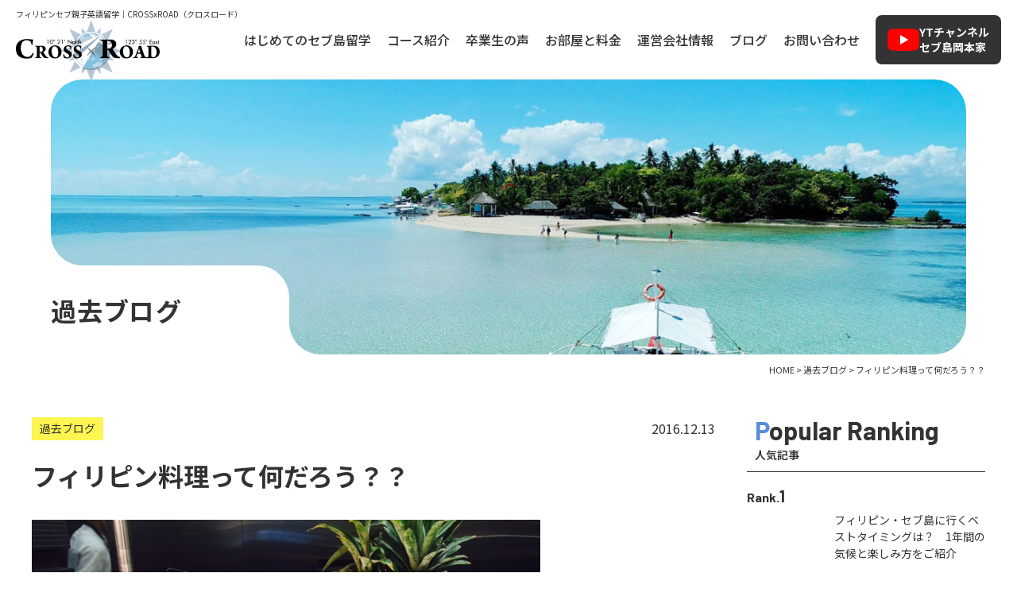

--- FILE ---
content_type: text/html; charset=UTF-8
request_url: https://crossxroad.com/2016-12-13-130000
body_size: 16378
content:
<!DOCTYPE html><html dir="ltr" lang="ja" prefix="og: https://ogp.me/ns#"><head>  <script defer src="[data-uri]"></script> <meta charset="UTF-8"/><meta http-equiv="X-UA-Compatible" content="IE=edge"><meta name="viewport" content="width=device-width, initial-scale=1"><meta name="format-detection" content="telephone=no"/><title>フィリピン料理って何だろう？？ | フィリピンセブ島の英語学校クロスロード</title><style>img:is([sizes="auto" i], [sizes^="auto," i]) { contain-intrinsic-size: 3000px 1500px }</style><meta name="description" content="こんにちは＾＾ インターンのりのです！ あ、「のりの」ではなく「りの」ですのでよろしくお願いしますね！ &amp;" /><meta name="robots" content="max-image-preview:large" /><meta name="author" content="tokamoto1979"/><link rel="stylesheet" media="print" onload="this.onload=null;this.media='all';" id="ao_optimized_gfonts" href="https://fonts.googleapis.com/css?family=Noto+Sans+JP:200,300,400,500,600,700,800,900%7CNoto+Serif+JP:200,300,400,500,600,700,800,900%7CBarlow:italic00,200,300,400,500,600,700,800,900,italic100,italic200,italic300,italic400,italic500,italic600,italic700,italic800,italic900&amp;display=swap"><link rel="canonical" href="https://crossxroad.com/2016-12-13-130000" /><meta name="generator" content="All in One SEO (AIOSEO) 4.8.1.1" /><meta property="og:locale" content="ja_JP" /><meta property="og:site_name" content="フィリピン・セブ親子留学クロスロード｜子育てオーナー夫婦常駐で安心 | フィリピン・セブ島の親子留学専門スクール。子育て中の日本人オーナー夫婦が学校内に常駐し、家庭的で安心な環境を提供。英語力だけでなく、親子の成長や海外生活体験を応援します。資料請求・相談無料！" /><meta property="og:type" content="article" /><meta property="og:title" content="フィリピン料理って何だろう？？ | フィリピンセブ島の英語学校クロスロード" /><meta property="og:description" content="こんにちは＾＾ インターンのりのです！ あ、「のりの」ではなく「りの」ですのでよろしくお願いしますね！ &amp;" /><meta property="og:url" content="https://crossxroad.com/2016-12-13-130000" /><meta property="og:image" content="https://crossxroad.com/wordpress/wp-content/uploads/2016/12/20161213112229.jpg" /><meta property="og:image:secure_url" content="https://crossxroad.com/wordpress/wp-content/uploads/2016/12/20161213112229.jpg" /><meta property="og:image:width" content="640" /><meta property="og:image:height" content="480" /><meta property="article:published_time" content="2016-12-13T04:00:00+00:00" /><meta property="article:modified_time" content="2025-02-17T04:45:34+00:00" /><meta name="twitter:card" content="summary" /><meta name="twitter:title" content="フィリピン料理って何だろう？？ | フィリピンセブ島の英語学校クロスロード" /><meta name="twitter:description" content="こんにちは＾＾ インターンのりのです！ あ、「のりの」ではなく「りの」ですのでよろしくお願いしますね！ &amp;" /><meta name="twitter:image" content="https://crossxroad.com/wordpress/wp-content/uploads/2016/12/20161213112229.jpg" /> <script type="application/ld+json" class="aioseo-schema">{"@context":"https:\/\/schema.org","@graph":[{"@type":"BlogPosting","@id":"https:\/\/crossxroad.com\/2016-12-13-130000#blogposting","name":"\u30d5\u30a3\u30ea\u30d4\u30f3\u6599\u7406\u3063\u3066\u4f55\u3060\u308d\u3046\uff1f\uff1f | \u30d5\u30a3\u30ea\u30d4\u30f3\u30bb\u30d6\u5cf6\u306e\u82f1\u8a9e\u5b66\u6821\u30af\u30ed\u30b9\u30ed\u30fc\u30c9","headline":"\u30d5\u30a3\u30ea\u30d4\u30f3\u6599\u7406\u3063\u3066\u4f55\u3060\u308d\u3046\uff1f\uff1f","author":{"@id":"https:\/\/crossxroad.com\/author\/tokamoto1979#author"},"publisher":{"@id":"https:\/\/crossxroad.com\/#organization"},"image":{"@type":"ImageObject","url":"https:\/\/crossxroad.com\/wordpress\/wp-content\/uploads\/2016\/12\/20161213112229.jpg","width":640,"height":480},"datePublished":"2016-12-13T13:00:00+09:00","dateModified":"2025-02-17T13:45:34+09:00","inLanguage":"ja","mainEntityOfPage":{"@id":"https:\/\/crossxroad.com\/2016-12-13-130000#webpage"},"isPartOf":{"@id":"https:\/\/crossxroad.com\/2016-12-13-130000#webpage"},"articleSection":"\u904e\u53bb\u30d6\u30ed\u30b0"},{"@type":"BreadcrumbList","@id":"https:\/\/crossxroad.com\/2016-12-13-130000#breadcrumblist","itemListElement":[{"@type":"ListItem","@id":"https:\/\/crossxroad.com\/#listItem","position":1,"name":"\u5bb6"}]},{"@type":"Organization","@id":"https:\/\/crossxroad.com\/#organization","name":"\u30d5\u30a3\u30ea\u30d4\u30f3\u7559\u5b66\u30fb\u30bb\u30d6\u7559\u5b66\uff5c\u82f1\u8a9e\u5b66\u6821 - CROSSxROAD","description":"\u30d5\u30a3\u30ea\u30d4\u30f3\u30fb\u30bb\u30d6\u5cf6\u306e\u89aa\u5b50\u7559\u5b66\u5c02\u9580\u30b9\u30af\u30fc\u30eb\u3002\u5b50\u80b2\u3066\u4e2d\u306e\u65e5\u672c\u4eba\u30aa\u30fc\u30ca\u30fc\u592b\u5a66\u304c\u5b66\u6821\u5185\u306b\u5e38\u99d0\u3057\u3001\u5bb6\u5ead\u7684\u3067\u5b89\u5fc3\u306a\u74b0\u5883\u3092\u63d0\u4f9b\u3002\u82f1\u8a9e\u529b\u3060\u3051\u3067\u306a\u304f\u3001\u89aa\u5b50\u306e\u6210\u9577\u3084\u6d77\u5916\u751f\u6d3b\u4f53\u9a13\u3092\u5fdc\u63f4\u3057\u307e\u3059\u3002\u8cc7\u6599\u8acb\u6c42\u30fb\u76f8\u8ac7\u7121\u6599\uff01","url":"https:\/\/crossxroad.com\/"},{"@type":"Person","@id":"https:\/\/crossxroad.com\/author\/tokamoto1979#author","url":"https:\/\/crossxroad.com\/author\/tokamoto1979","name":"tokamoto1979","image":{"@type":"ImageObject","@id":"https:\/\/crossxroad.com\/2016-12-13-130000#authorImage","url":"https:\/\/secure.gravatar.com\/avatar\/c84b093422a13d3645563b30dbec0dce?s=96&d=mm&r=g","width":96,"height":96,"caption":"tokamoto1979"}},{"@type":"WebPage","@id":"https:\/\/crossxroad.com\/2016-12-13-130000#webpage","url":"https:\/\/crossxroad.com\/2016-12-13-130000","name":"\u30d5\u30a3\u30ea\u30d4\u30f3\u6599\u7406\u3063\u3066\u4f55\u3060\u308d\u3046\uff1f\uff1f | \u30d5\u30a3\u30ea\u30d4\u30f3\u30bb\u30d6\u5cf6\u306e\u82f1\u8a9e\u5b66\u6821\u30af\u30ed\u30b9\u30ed\u30fc\u30c9","description":"\u3053\u3093\u306b\u3061\u306f\uff3e\uff3e \u30a4\u30f3\u30bf\u30fc\u30f3\u306e\u308a\u306e\u3067\u3059\uff01 \u3042\u3001\u300c\u306e\u308a\u306e\u300d\u3067\u306f\u306a\u304f\u300c\u308a\u306e\u300d\u3067\u3059\u306e\u3067\u3088\u308d\u3057\u304f\u304a\u9858\u3044\u3057\u307e\u3059\u306d\uff01 &","inLanguage":"ja","isPartOf":{"@id":"https:\/\/crossxroad.com\/#website"},"breadcrumb":{"@id":"https:\/\/crossxroad.com\/2016-12-13-130000#breadcrumblist"},"author":{"@id":"https:\/\/crossxroad.com\/author\/tokamoto1979#author"},"creator":{"@id":"https:\/\/crossxroad.com\/author\/tokamoto1979#author"},"image":{"@type":"ImageObject","url":"https:\/\/crossxroad.com\/wordpress\/wp-content\/uploads\/2016\/12\/20161213112229.jpg","@id":"https:\/\/crossxroad.com\/2016-12-13-130000\/#mainImage","width":640,"height":480},"primaryImageOfPage":{"@id":"https:\/\/crossxroad.com\/2016-12-13-130000#mainImage"},"datePublished":"2016-12-13T13:00:00+09:00","dateModified":"2025-02-17T13:45:34+09:00"},{"@type":"WebSite","@id":"https:\/\/crossxroad.com\/#website","url":"https:\/\/crossxroad.com\/","name":"\u30d5\u30a3\u30ea\u30d4\u30f3\u7559\u5b66\u30fb\u30bb\u30d6\u7559\u5b66\uff5c\u82f1\u8a9e\u5b66\u6821 - CROSSxROAD","description":"\u30d5\u30a3\u30ea\u30d4\u30f3\u30fb\u30bb\u30d6\u5cf6\u306e\u89aa\u5b50\u7559\u5b66\u5c02\u9580\u30b9\u30af\u30fc\u30eb\u3002\u5b50\u80b2\u3066\u4e2d\u306e\u65e5\u672c\u4eba\u30aa\u30fc\u30ca\u30fc\u592b\u5a66\u304c\u5b66\u6821\u5185\u306b\u5e38\u99d0\u3057\u3001\u5bb6\u5ead\u7684\u3067\u5b89\u5fc3\u306a\u74b0\u5883\u3092\u63d0\u4f9b\u3002\u82f1\u8a9e\u529b\u3060\u3051\u3067\u306a\u304f\u3001\u89aa\u5b50\u306e\u6210\u9577\u3084\u6d77\u5916\u751f\u6d3b\u4f53\u9a13\u3092\u5fdc\u63f4\u3057\u307e\u3059\u3002\u8cc7\u6599\u8acb\u6c42\u30fb\u76f8\u8ac7\u7121\u6599\uff01","inLanguage":"ja","publisher":{"@id":"https:\/\/crossxroad.com\/#organization"}}]}</script> <link href='https://fonts.gstatic.com' crossorigin='anonymous' rel='preconnect' /><style id='classic-theme-styles-inline-css' type='text/css'>/*! This file is auto-generated */
.wp-block-button__link{color:#fff;background-color:#32373c;border-radius:9999px;box-shadow:none;text-decoration:none;padding:calc(.667em + 2px) calc(1.333em + 2px);font-size:1.125em}.wp-block-file__button{background:#32373c;color:#fff;text-decoration:none}</style><style id='global-styles-inline-css' type='text/css'>:root{--wp--preset--aspect-ratio--square: 1;--wp--preset--aspect-ratio--4-3: 4/3;--wp--preset--aspect-ratio--3-4: 3/4;--wp--preset--aspect-ratio--3-2: 3/2;--wp--preset--aspect-ratio--2-3: 2/3;--wp--preset--aspect-ratio--16-9: 16/9;--wp--preset--aspect-ratio--9-16: 9/16;--wp--preset--color--black: #000000;--wp--preset--color--cyan-bluish-gray: #abb8c3;--wp--preset--color--white: #ffffff;--wp--preset--color--pale-pink: #f78da7;--wp--preset--color--vivid-red: #cf2e2e;--wp--preset--color--luminous-vivid-orange: #ff6900;--wp--preset--color--luminous-vivid-amber: #fcb900;--wp--preset--color--light-green-cyan: #7bdcb5;--wp--preset--color--vivid-green-cyan: #00d084;--wp--preset--color--pale-cyan-blue: #8ed1fc;--wp--preset--color--vivid-cyan-blue: #0693e3;--wp--preset--color--vivid-purple: #9b51e0;--wp--preset--gradient--vivid-cyan-blue-to-vivid-purple: linear-gradient(135deg,rgba(6,147,227,1) 0%,rgb(155,81,224) 100%);--wp--preset--gradient--light-green-cyan-to-vivid-green-cyan: linear-gradient(135deg,rgb(122,220,180) 0%,rgb(0,208,130) 100%);--wp--preset--gradient--luminous-vivid-amber-to-luminous-vivid-orange: linear-gradient(135deg,rgba(252,185,0,1) 0%,rgba(255,105,0,1) 100%);--wp--preset--gradient--luminous-vivid-orange-to-vivid-red: linear-gradient(135deg,rgba(255,105,0,1) 0%,rgb(207,46,46) 100%);--wp--preset--gradient--very-light-gray-to-cyan-bluish-gray: linear-gradient(135deg,rgb(238,238,238) 0%,rgb(169,184,195) 100%);--wp--preset--gradient--cool-to-warm-spectrum: linear-gradient(135deg,rgb(74,234,220) 0%,rgb(151,120,209) 20%,rgb(207,42,186) 40%,rgb(238,44,130) 60%,rgb(251,105,98) 80%,rgb(254,248,76) 100%);--wp--preset--gradient--blush-light-purple: linear-gradient(135deg,rgb(255,206,236) 0%,rgb(152,150,240) 100%);--wp--preset--gradient--blush-bordeaux: linear-gradient(135deg,rgb(254,205,165) 0%,rgb(254,45,45) 50%,rgb(107,0,62) 100%);--wp--preset--gradient--luminous-dusk: linear-gradient(135deg,rgb(255,203,112) 0%,rgb(199,81,192) 50%,rgb(65,88,208) 100%);--wp--preset--gradient--pale-ocean: linear-gradient(135deg,rgb(255,245,203) 0%,rgb(182,227,212) 50%,rgb(51,167,181) 100%);--wp--preset--gradient--electric-grass: linear-gradient(135deg,rgb(202,248,128) 0%,rgb(113,206,126) 100%);--wp--preset--gradient--midnight: linear-gradient(135deg,rgb(2,3,129) 0%,rgb(40,116,252) 100%);--wp--preset--font-size--small: 13px;--wp--preset--font-size--medium: 20px;--wp--preset--font-size--large: 36px;--wp--preset--font-size--x-large: 42px;--wp--preset--spacing--20: 0.44rem;--wp--preset--spacing--30: 0.67rem;--wp--preset--spacing--40: 1rem;--wp--preset--spacing--50: 1.5rem;--wp--preset--spacing--60: 2.25rem;--wp--preset--spacing--70: 3.38rem;--wp--preset--spacing--80: 5.06rem;--wp--preset--shadow--natural: 6px 6px 9px rgba(0, 0, 0, 0.2);--wp--preset--shadow--deep: 12px 12px 50px rgba(0, 0, 0, 0.4);--wp--preset--shadow--sharp: 6px 6px 0px rgba(0, 0, 0, 0.2);--wp--preset--shadow--outlined: 6px 6px 0px -3px rgba(255, 255, 255, 1), 6px 6px rgba(0, 0, 0, 1);--wp--preset--shadow--crisp: 6px 6px 0px rgba(0, 0, 0, 1);}:where(.is-layout-flex){gap: 0.5em;}:where(.is-layout-grid){gap: 0.5em;}body .is-layout-flex{display: flex;}.is-layout-flex{flex-wrap: wrap;align-items: center;}.is-layout-flex > :is(*, div){margin: 0;}body .is-layout-grid{display: grid;}.is-layout-grid > :is(*, div){margin: 0;}:where(.wp-block-columns.is-layout-flex){gap: 2em;}:where(.wp-block-columns.is-layout-grid){gap: 2em;}:where(.wp-block-post-template.is-layout-flex){gap: 1.25em;}:where(.wp-block-post-template.is-layout-grid){gap: 1.25em;}.has-black-color{color: var(--wp--preset--color--black) !important;}.has-cyan-bluish-gray-color{color: var(--wp--preset--color--cyan-bluish-gray) !important;}.has-white-color{color: var(--wp--preset--color--white) !important;}.has-pale-pink-color{color: var(--wp--preset--color--pale-pink) !important;}.has-vivid-red-color{color: var(--wp--preset--color--vivid-red) !important;}.has-luminous-vivid-orange-color{color: var(--wp--preset--color--luminous-vivid-orange) !important;}.has-luminous-vivid-amber-color{color: var(--wp--preset--color--luminous-vivid-amber) !important;}.has-light-green-cyan-color{color: var(--wp--preset--color--light-green-cyan) !important;}.has-vivid-green-cyan-color{color: var(--wp--preset--color--vivid-green-cyan) !important;}.has-pale-cyan-blue-color{color: var(--wp--preset--color--pale-cyan-blue) !important;}.has-vivid-cyan-blue-color{color: var(--wp--preset--color--vivid-cyan-blue) !important;}.has-vivid-purple-color{color: var(--wp--preset--color--vivid-purple) !important;}.has-black-background-color{background-color: var(--wp--preset--color--black) !important;}.has-cyan-bluish-gray-background-color{background-color: var(--wp--preset--color--cyan-bluish-gray) !important;}.has-white-background-color{background-color: var(--wp--preset--color--white) !important;}.has-pale-pink-background-color{background-color: var(--wp--preset--color--pale-pink) !important;}.has-vivid-red-background-color{background-color: var(--wp--preset--color--vivid-red) !important;}.has-luminous-vivid-orange-background-color{background-color: var(--wp--preset--color--luminous-vivid-orange) !important;}.has-luminous-vivid-amber-background-color{background-color: var(--wp--preset--color--luminous-vivid-amber) !important;}.has-light-green-cyan-background-color{background-color: var(--wp--preset--color--light-green-cyan) !important;}.has-vivid-green-cyan-background-color{background-color: var(--wp--preset--color--vivid-green-cyan) !important;}.has-pale-cyan-blue-background-color{background-color: var(--wp--preset--color--pale-cyan-blue) !important;}.has-vivid-cyan-blue-background-color{background-color: var(--wp--preset--color--vivid-cyan-blue) !important;}.has-vivid-purple-background-color{background-color: var(--wp--preset--color--vivid-purple) !important;}.has-black-border-color{border-color: var(--wp--preset--color--black) !important;}.has-cyan-bluish-gray-border-color{border-color: var(--wp--preset--color--cyan-bluish-gray) !important;}.has-white-border-color{border-color: var(--wp--preset--color--white) !important;}.has-pale-pink-border-color{border-color: var(--wp--preset--color--pale-pink) !important;}.has-vivid-red-border-color{border-color: var(--wp--preset--color--vivid-red) !important;}.has-luminous-vivid-orange-border-color{border-color: var(--wp--preset--color--luminous-vivid-orange) !important;}.has-luminous-vivid-amber-border-color{border-color: var(--wp--preset--color--luminous-vivid-amber) !important;}.has-light-green-cyan-border-color{border-color: var(--wp--preset--color--light-green-cyan) !important;}.has-vivid-green-cyan-border-color{border-color: var(--wp--preset--color--vivid-green-cyan) !important;}.has-pale-cyan-blue-border-color{border-color: var(--wp--preset--color--pale-cyan-blue) !important;}.has-vivid-cyan-blue-border-color{border-color: var(--wp--preset--color--vivid-cyan-blue) !important;}.has-vivid-purple-border-color{border-color: var(--wp--preset--color--vivid-purple) !important;}.has-vivid-cyan-blue-to-vivid-purple-gradient-background{background: var(--wp--preset--gradient--vivid-cyan-blue-to-vivid-purple) !important;}.has-light-green-cyan-to-vivid-green-cyan-gradient-background{background: var(--wp--preset--gradient--light-green-cyan-to-vivid-green-cyan) !important;}.has-luminous-vivid-amber-to-luminous-vivid-orange-gradient-background{background: var(--wp--preset--gradient--luminous-vivid-amber-to-luminous-vivid-orange) !important;}.has-luminous-vivid-orange-to-vivid-red-gradient-background{background: var(--wp--preset--gradient--luminous-vivid-orange-to-vivid-red) !important;}.has-very-light-gray-to-cyan-bluish-gray-gradient-background{background: var(--wp--preset--gradient--very-light-gray-to-cyan-bluish-gray) !important;}.has-cool-to-warm-spectrum-gradient-background{background: var(--wp--preset--gradient--cool-to-warm-spectrum) !important;}.has-blush-light-purple-gradient-background{background: var(--wp--preset--gradient--blush-light-purple) !important;}.has-blush-bordeaux-gradient-background{background: var(--wp--preset--gradient--blush-bordeaux) !important;}.has-luminous-dusk-gradient-background{background: var(--wp--preset--gradient--luminous-dusk) !important;}.has-pale-ocean-gradient-background{background: var(--wp--preset--gradient--pale-ocean) !important;}.has-electric-grass-gradient-background{background: var(--wp--preset--gradient--electric-grass) !important;}.has-midnight-gradient-background{background: var(--wp--preset--gradient--midnight) !important;}.has-small-font-size{font-size: var(--wp--preset--font-size--small) !important;}.has-medium-font-size{font-size: var(--wp--preset--font-size--medium) !important;}.has-large-font-size{font-size: var(--wp--preset--font-size--large) !important;}.has-x-large-font-size{font-size: var(--wp--preset--font-size--x-large) !important;}
:where(.wp-block-post-template.is-layout-flex){gap: 1.25em;}:where(.wp-block-post-template.is-layout-grid){gap: 1.25em;}
:where(.wp-block-columns.is-layout-flex){gap: 2em;}:where(.wp-block-columns.is-layout-grid){gap: 2em;}
:root :where(.wp-block-pullquote){font-size: 1.5em;line-height: 1.6;}</style> <script defer type="text/javascript" src="https://crossxroad.com/wordpress/wp-content/themes/crossxroad_WP/library/js/jquery.min.js" id="jquery-js"></script> <link rel="icon" href="https://crossxroad.com/wordpress/wp-content/uploads/2025/04/favicon-150x150.png" sizes="32x32" /><link rel="icon" href="https://crossxroad.com/wordpress/wp-content/uploads/2025/04/favicon-300x300.png" sizes="192x192" /><link rel="apple-touch-icon" href="https://crossxroad.com/wordpress/wp-content/uploads/2025/04/favicon-300x300.png" /><meta name="msapplication-TileImage" content="https://crossxroad.com/wordpress/wp-content/uploads/2025/04/favicon-300x300.png" /><link media="all" href="https://crossxroad.com/wordpress/wp-content/cache/autoptimize/css/autoptimize_57a79ce642664269d5c072f6ce6a78b1.css" rel="stylesheet"><link media="screen" href="https://crossxroad.com/wordpress/wp-content/cache/autoptimize/css/autoptimize_00df71b5809d374b00ce03791ac8fac1.css" rel="stylesheet"></head><body> <noscript><iframe src="https://www.googletagmanager.com/ns.html?id=GTM-MPJXML9"
height="0" width="0" style="display:none;visibility:hidden"></iframe></noscript><div id="wrapper"><header id="header"><div class="hdrLogo"><div class="hdrTitle"><p>フィリピンセブ親子英語留学｜CROSSxROAD（クロスロード）</p></div><div class="logo"><a href="https://crossxroad.com" class="op"><img src="https://crossxroad.com/wordpress/wp-content/themes/crossxroad_WP/library/images/common/logo.png" alt="CROSSxROAD" width="181" height="78"></a></div></div><nav class="hdrNav"><ul class="gNav flex"><li class="mb"><a href="https://crossxroad.com">HOME</a></li><li><a href="https://crossxroad.com" class="none">はじめてのセブ島留学</a><ul class="child subMenu"><li><a href="https://crossxroad.com/whatwecando">CxRだからできること</a></li><li><a href="https://crossxroad.com/recommend">フィリピン・セブ島移住のススメ</a></li><li><a href="https://crossxroad.com/cebu">治安と施設</a></li><li><a href="https://crossxroad.com/faq">よくある質問</a></li></ul></li><li><a href="https://crossxroad.com" class="none">コース紹介</a><ul class="child subMenu"><li><a href="https://crossxroad.com/family">親子留学コース</a></li><li><a href="https://crossxroad.com/family#family_preparation">現地校入学準備コース</a></li><li><a href="https://crossxroad.com/emigrate">現地校（親子移住）コース</a></li><li><a href="https://crossxroad.com/general">一般留学コース</a></li></ul></li><li><a href="https://crossxroad.com/category/blog/family_experience">卒業生の声</a></li><li><a href="https://crossxroad.com/price">お部屋と料金</a></li><li><a href="https://crossxroad.com/company">運営会社情報</a></li><li><a href="https://crossxroad.com/category/blog">ブログ</a></li><li class="mb"><a href="https://crossxroad.com/category/news">新着情報</a></li><li><a href="https://crossxroad.com/contact">お問い合わせ</a></li><li class="mb"><a href="https://crossxroad.com/privacy">個人情報保護方針</a></li><li class="mb"><a href="https://crossxroad.com/sitemap">サイトマップ</a></li></ul><div class="hdrYt"><a href="https://www.youtube.com/channel/UCVWJLUPLKTm3pxbAWaw7Q3Q" target="_blank"><span>YTチャンネル<br> セブ島岡本家</span></a></div></nav><div id="navToggle"><div class="toggle_in"><span></span></div></div></header><div id="mainTitle"><div class="inner"><p>過去ブログ</p></div></div><div id="breadcrumb"> <span property="itemListElement" typeof="ListItem"><a property="item" typeof="WebPage" href="https://crossxroad.com" class="home"><span property="name">HOME</span></a><meta property="position" content="1"></span> &gt; <span property="itemListElement" typeof="ListItem"><a property="item" typeof="WebPage" title="過去ブログのカテゴリーアーカイブへ移動" href="https://crossxroad.com/category/past_blog" class="taxonomy category"><span property="name">過去ブログ</span></a><meta property="position" content="2"></span> &gt; <span property="itemListElement" typeof="ListItem"><span property="name">フィリピン料理って何だろう？？</span><meta property="position" content="3"></span></div><div id="post" class="mainContents"><div class="inner"><main id="past_blog"><section class="post_content"><div class="post_info"><p class="date"><time itemprop="datePublished" datetime="2016-12-13T13:00:00+09:00">2016.12.13</time></p><ul class="cat"><li>過去ブログ</li></ul></div><h1>フィリピン料理って何だろう？？</h1><div class="post_thumbnail mb40"><img width="640" height="480" src="https://crossxroad.com/wordpress/wp-content/uploads/2016/12/20161213112229.jpg" class="attachment-post-thumbnail size-post-thumbnail wp-post-image" alt="" decoding="async" fetchpriority="high" srcset="https://crossxroad.com/wordpress/wp-content/uploads/2016/12/20161213112229.jpg 640w, https://crossxroad.com/wordpress/wp-content/uploads/2016/12/20161213112229-150x113.jpg 150w, https://crossxroad.com/wordpress/wp-content/uploads/2016/12/20161213112229-300x225.jpg 300w" sizes="(max-width: 640px) 100vw, 640px" /></div><p style="font-style: normal; font-variant-ligatures: normal; font-variant-caps: normal; font-weight: normal; letter-spacing: normal; orphans: 2; text-align: start; text-indent: 0px; text-transform: none; white-space: normal; widows: 2; word-spacing: 0px; -webkit-text-stroke-width: 0px; background-color: #ffffff; color: #333333; font-family: georgia, 'times new roman', 'bitstream charter', times, serif; font-size: 13px;"> </p><p><span style="font-size: 80%;">こんにちは＾＾</span></p><p><span style="font-size: 80%;">インターンのりのです！</span></p><p><span style="font-size: 80%;">あ、「のりの」ではなく「りの」ですのでよろしくお願いしますね！</span></p><p>&nbsp;</p><p><span style="font-size: 80%;">さてさて…こちらフィリピンは１２月といえど夏！まだまだ夏です！！</span></p><p><span style="font-size: 80%;">日本ではお鍋を囲んでホクホクする季節ですね～うらやましいです～</span></p><p>&nbsp;</p><p><span style="font-size: 80%;">フィリピンは鍋料理というのが無いので日本のお鍋が恋しくなります＾＾</span></p><p>&nbsp;</p><p><span style="font-size: 80%;">とはいえセブ島でも多国籍の料理を味わうことができるんですよー！</span></p><p>&nbsp;</p><p>&nbsp;</p><p><span style="font-size: 80%;">イタリアン、中華、韓国料理、、、<wbr />日本でもよく口にする食事ですよね？</span></p><p><span style="font-size: 80%;">パスタ。餃子。キムチ。。。</span></p><p><span style="font-size: 80%;"> </span></p><p><span style="font-size: 80%;">では、さてフィリピン料理って何？と聞かれてパッ！<wbr />と思い浮かぶものありますか～？</span></p><p><span style="font-size: 80%;">バナナ。マンゴー。。。</span></p><p><span style="font-size: 80%;">いまいちピンとこない。</span></p><p><span style="font-size: 80%;">「　？　」の方が多いのではないでしょうか??</span></p><p><span style="font-size: 80%;">私も留学前はそうでした！笑</span></p><p><span style="font-size: 80%;"> </span></p><p><span style="font-size: 80%;">ということで今日はここで「代表的なフィリピン料理」<wbr />をご紹介します。</span></p><p style="font-style: normal; font-variant-ligatures: normal; font-variant-caps: normal; font-weight: normal; letter-spacing: normal; orphans: 2; text-align: start; text-indent: 0px; text-transform: none; white-space: normal; widows: 2; word-spacing: 0px; -webkit-text-stroke-width: 0px; background-color: #ffffff; color: #333333; font-family: georgia, 'times new roman', 'bitstream charter', times, serif; font-size: 13px;"> </p><p style="font-style: normal; font-variant-ligatures: normal; font-variant-caps: normal; font-weight: normal; letter-spacing: normal; orphans: 2; text-align: start; text-indent: 0px; text-transform: none; white-space: normal; widows: 2; word-spacing: 0px; -webkit-text-stroke-width: 0px; background-color: #ffffff; color: #333333; font-family: georgia, 'times new roman', 'bitstream charter', times, serif; font-size: 13px;"> </p><p style="font-style: normal; font-variant-ligatures: normal; font-variant-caps: normal; font-weight: normal; letter-spacing: normal; orphans: 2; text-align: start; text-indent: 0px; text-transform: none; white-space: normal; widows: 2; word-spacing: 0px; -webkit-text-stroke-width: 0px; background-color: #ffffff; color: #333333; font-family: georgia, 'times new roman', 'bitstream charter', times, serif; font-size: 13px;"> </p><p style="font-style: normal; font-variant-ligatures: normal; font-variant-caps: normal; font-weight: normal; letter-spacing: normal; orphans: 2; text-align: start; text-indent: 0px; text-transform: none; white-space: normal; widows: 2; word-spacing: 0px; -webkit-text-stroke-width: 0px; background-color: #ffffff; color: #333333; font-family: georgia, 'times new roman', 'bitstream charter', times, serif; font-size: 13px;"> </p><p><span style="font-size: 80%;"> やっぱりフィリピンといったらコレでしょう！</span></p><h4><span style="font-size: x-large;"><strong>バーベキュー（BBQ）</strong></span></h4><p style="font-style: normal; font-variant-ligatures: normal; font-variant-caps: normal; font-weight: normal; letter-spacing: normal; orphans: 2; text-align: start; text-indent: 0px; text-transform: none; white-space: normal; widows: 2; word-spacing: 0px; -webkit-text-stroke-width: 0px; background-color: #ffffff; color: #333333; font-family: georgia, 'times new roman', 'bitstream charter', times, serif; font-size: 13px;"> </p> <noscript><img decoding="async" class="hatena-fotolife" title="f:id:crossxroadBlog:20161213112003j:plain" src="https://cdn-ak.f.st-hatena.com/images/fotolife/c/crossxroadBlog/20161213/20161213112003.jpg" alt="f:id:crossxroadBlog:20161213112003j:plain" /></noscript><img decoding="async" class="lazyload hatena-fotolife" title="f:id:crossxroadBlog:20161213112003j:plain" src='data:image/svg+xml,%3Csvg%20xmlns=%22http://www.w3.org/2000/svg%22%20viewBox=%220%200%20210%20140%22%3E%3C/svg%3E' data-src="https://cdn-ak.f.st-hatena.com/images/fotolife/c/crossxroadBlog/20161213/20161213112003.jpg" alt="f:id:crossxroadBlog:20161213112003j:plain" /><p style="font-style: normal; font-variant-ligatures: normal; font-variant-caps: normal; font-weight: normal; letter-spacing: normal; orphans: 2; text-align: start; text-indent: 0px; text-transform: none; white-space: normal; widows: 2; word-spacing: 0px; -webkit-text-stroke-width: 0px; background-color: #ffffff; color: #333333; font-family: georgia, 'times new roman', 'bitstream charter', times, serif; font-size: 13px;"> </p><h5><strong>串焼きされたシンプルなお肉料理</strong></h5><p><span style="font-size: 80%;">BBQといっても日本でやるスタイルではなく、<wbr />このようにポーク（豚）やチキン（鳥）<wbr />が串焼きされた物をこっちではBBQといいます。</span></p><p><span style="font-size: 80%;">ほぼ全てのレストラン、屋台で食べられます。</span></p><p><span style="font-size: 80%;">おススメは屋台！</span></p><p><span style="font-size: 80%;">好きな種類、<wbr />本数を選べて注文してからその場で焼いて提供してくれるので、<wbr />できたてホヤホヤを食べることができます＾＾お昼時と夕方～<wbr />夜まで営業しているので小腹が空いた時におやつ代わりにもなりま<wbr />す。持ち帰りもできますよ！これぞアジア！<wbr />なローカルな雰囲気を味わいながらの串焼きとビール、<wbr />最高ですよー！＾＾</span></p><p style="font-style: normal; font-variant-ligatures: normal; font-variant-caps: normal; font-weight: normal; letter-spacing: normal; orphans: 2; text-align: start; text-indent: 0px; text-transform: none; white-space: normal; widows: 2; word-spacing: 0px; -webkit-text-stroke-width: 0px; background-color: #ffffff; color: #333333; font-family: georgia, 'times new roman', 'bitstream charter', times, serif; font-size: 13px;"> </p><p style="font-style: normal; font-variant-ligatures: normal; font-variant-caps: normal; font-weight: normal; letter-spacing: normal; orphans: 2; text-align: start; text-indent: 0px; text-transform: none; white-space: normal; widows: 2; word-spacing: 0px; -webkit-text-stroke-width: 0px; background-color: #ffffff; color: #333333; font-family: georgia, 'times new roman', 'bitstream charter', times, serif; font-size: 13px;"> </p><h4><span style="font-size: x-large;"><strong>シシグ（<strong style="font-weight: bold; color: #333333; font-family: georgia, 'times new roman', 'bitstream charter', times, serif; font-size: x-large; font-style: normal; font-variant-ligatures: normal; font-variant-caps: normal; letter-spacing: normal; orphans: 2; text-align: start; text-indent: 0px; text-transform: none; white-space: normal; widows: 2; word-spacing: 0px; -webkit-text-stroke-width: 0px; background-color: #ffffff;">Sisig</strong>）</strong></span></h4><p style="font-style: normal; font-variant-ligatures: normal; font-variant-caps: normal; font-weight: normal; letter-spacing: normal; orphans: 2; text-align: start; text-indent: 0px; text-transform: none; white-space: normal; widows: 2; word-spacing: 0px; -webkit-text-stroke-width: 0px; background-color: #ffffff; color: #333333; font-family: georgia, 'times new roman', 'bitstream charter', times, serif; font-size: 13px;"> </p> <noscript><img decoding="async" class="hatena-fotolife" title="f:id:crossxroadBlog:20161213112038j:plain" src="https://cdn-ak.f.st-hatena.com/images/fotolife/c/crossxroadBlog/20161213/20161213112038.jpg" alt="f:id:crossxroadBlog:20161213112038j:plain" /></noscript><img decoding="async" class="lazyload hatena-fotolife" title="f:id:crossxroadBlog:20161213112038j:plain" src='data:image/svg+xml,%3Csvg%20xmlns=%22http://www.w3.org/2000/svg%22%20viewBox=%220%200%20210%20140%22%3E%3C/svg%3E' data-src="https://cdn-ak.f.st-hatena.com/images/fotolife/c/crossxroadBlog/20161213/20161213112038.jpg" alt="f:id:crossxroadBlog:20161213112038j:plain" /><p style="font-style: normal; font-variant-ligatures: normal; font-variant-caps: normal; font-weight: normal; letter-spacing: normal; orphans: 2; text-align: start; text-indent: 0px; text-transform: none; white-space: normal; widows: 2; word-spacing: 0px; -webkit-text-stroke-width: 0px; background-color: #ffffff; color: #333333; font-family: georgia, 'times new roman', 'bitstream charter', times, serif; font-size: 13px;"> </p><h5><strong>細かく刻んだ豚肉をしょう油、ビネガー、にんにく、<wbr />唐辛子で炒めた鉄板料理</strong></h5><p><span style="font-size: 80%;">豚肉のほほ肉を使うのが一般的ですが、<wbr />鶏レバーや魚を使ったものもあります。<wbr />しっかりした味付けなのでビールのお供にはもちろん！<wbr />醤油やビネガーで味付けされているので、<wbr />日本人の口にも合いやすく、ご飯と一緒に食べると絶品です！<wbr />フィリピン料理の中ではダントツおすすめな料理です！<wbr />豚のシシグが一般的ですが、イカのシシグもおススメです！！<wbr />がレアなメニューなので見つけたら必須で注文してみてください＾<wbr />＾価格は２００ペソ前後で食べられるでしょう。</span></p><p style="font-style: normal; font-variant-ligatures: normal; font-variant-caps: normal; font-weight: normal; letter-spacing: normal; orphans: 2; text-align: start; text-indent: 0px; text-transform: none; white-space: normal; widows: 2; word-spacing: 0px; -webkit-text-stroke-width: 0px; background-color: #ffffff; color: #333333; font-family: georgia, 'times new roman', 'bitstream charter', times, serif; font-size: 13px;"> </p><p style="font-style: normal; font-variant-ligatures: normal; font-variant-caps: normal; font-weight: normal; letter-spacing: normal; orphans: 2; text-align: start; text-indent: 0px; text-transform: none; white-space: normal; widows: 2; word-spacing: 0px; -webkit-text-stroke-width: 0px; background-color: #ffffff; color: #333333; font-family: georgia, 'times new roman', 'bitstream charter', times, serif; font-size: 13px;"> </p><h4><strong><span style="font-size: x-large;">レチョン（Lechon）</span></strong></h4><p style="font-style: normal; font-variant-ligatures: normal; font-variant-caps: normal; font-weight: normal; letter-spacing: normal; orphans: 2; text-align: start; text-indent: 0px; text-transform: none; white-space: normal; widows: 2; word-spacing: 0px; -webkit-text-stroke-width: 0px; background-color: #ffffff; color: #333333; font-family: georgia, 'times new roman', 'bitstream charter', times, serif; font-size: 13px;"> </p> <noscript><img decoding="async" class="hatena-fotolife" title="f:id:crossxroadBlog:20161213112229j:plain" src="https://cdn-ak.f.st-hatena.com/images/fotolife/c/crossxroadBlog/20161213/20161213112229.jpg" alt="f:id:crossxroadBlog:20161213112229j:plain" /></noscript><img decoding="async" class="lazyload hatena-fotolife" title="f:id:crossxroadBlog:20161213112229j:plain" src='data:image/svg+xml,%3Csvg%20xmlns=%22http://www.w3.org/2000/svg%22%20viewBox=%220%200%20210%20140%22%3E%3C/svg%3E' data-src="https://cdn-ak.f.st-hatena.com/images/fotolife/c/crossxroadBlog/20161213/20161213112229.jpg" alt="f:id:crossxroadBlog:20161213112229j:plain" /><p style="font-style: normal; font-variant-ligatures: normal; font-variant-caps: normal; font-weight: normal; letter-spacing: normal; orphans: 2; text-align: start; text-indent: 0px; text-transform: none; white-space: normal; widows: 2; word-spacing: 0px; -webkit-text-stroke-width: 0px; background-color: #ffffff; color: #333333; font-family: georgia, 'times new roman', 'bitstream charter', times, serif; font-size: 13px;"> </p><h5><strong>内臓を取り除いた豚を一匹丸焼きにしたもの</strong></h5><p><span style="font-size: 80%;">マニラからレチョンを食べにセブに来る人もいるぐらい、<wbr />セブ島のレチョンは有名です。</span></p><p><span style="font-size: 80%;">お祝い事があった時などに振舞われます。<wbr />先生も子供の１歳の誕生日にレチョンを用意すると張り切ってまし<wbr />た！</span></p><p><span style="font-size: 80%;">見た目はなかなか衝撃的ですが味はじっくりと焼かれて余計な脂が<wbr />落とされているので、それほど油っこくもなく、<wbr />食べやすい一品です。モールやスーパー、<wbr />道路沿いなど至るところで売られているレチョン。<wbr />セブに来たら一度は食べて欲しい一品ですね！こちらも一人前（<wbr />ライス付き）２００ペソ前後です。</span></p><p style="font-style: normal; font-variant-ligatures: normal; font-variant-caps: normal; font-weight: normal; letter-spacing: normal; orphans: 2; text-align: start; text-indent: 0px; text-transform: none; white-space: normal; widows: 2; word-spacing: 0px; -webkit-text-stroke-width: 0px; background-color: #ffffff; color: #333333; font-family: georgia, 'times new roman', 'bitstream charter', times, serif; font-size: 13px;"> </p><p style="font-style: normal; font-variant-ligatures: normal; font-variant-caps: normal; font-weight: normal; letter-spacing: normal; orphans: 2; text-align: start; text-indent: 0px; text-transform: none; white-space: normal; widows: 2; word-spacing: 0px; -webkit-text-stroke-width: 0px; background-color: #ffffff; color: #333333; font-family: georgia, 'times new roman', 'bitstream charter', times, serif; font-size: 13px;"> </p><h4><strong><span style="font-size: x-large;">シニガンスープ(Sinigang</span><span style="font-size: x-large;">)</span></strong></h4><p style="font-style: normal; font-variant-ligatures: normal; font-variant-caps: normal; font-weight: normal; letter-spacing: normal; orphans: 2; text-align: start; text-indent: 0px; text-transform: none; white-space: normal; widows: 2; word-spacing: 0px; -webkit-text-stroke-width: 0px; background-color: #ffffff; color: #333333; font-family: georgia, 'times new roman', 'bitstream charter', times, serif; font-size: 13px;"> </p> <noscript><img decoding="async" class="hatena-fotolife" title="f:id:crossxroadBlog:20161213112304j:plain" src="https://cdn-ak.f.st-hatena.com/images/fotolife/c/crossxroadBlog/20161213/20161213112304.jpg" alt="f:id:crossxroadBlog:20161213112304j:plain" /></noscript><img decoding="async" class="lazyload hatena-fotolife" title="f:id:crossxroadBlog:20161213112304j:plain" src='data:image/svg+xml,%3Csvg%20xmlns=%22http://www.w3.org/2000/svg%22%20viewBox=%220%200%20210%20140%22%3E%3C/svg%3E' data-src="https://cdn-ak.f.st-hatena.com/images/fotolife/c/crossxroadBlog/20161213/20161213112304.jpg" alt="f:id:crossxroadBlog:20161213112304j:plain" /><p style="font-style: normal; font-variant-ligatures: normal; font-variant-caps: normal; font-weight: normal; letter-spacing: normal; orphans: 2; text-align: start; text-indent: 0px; text-transform: none; white-space: normal; widows: 2; word-spacing: 0px; -webkit-text-stroke-width: 0px; background-color: #ffffff; color: #333333; font-family: georgia, 'times new roman', 'bitstream charter', times, serif; font-size: 13px;"> </p><h5><strong>魚介や牛肉をメインにしたフィリピンの伝統的なスープ</strong></h5><p><span style="font-size: 80%;">酸味がありさっぱりしているので濃い味付けやこってりした料理の<wbr />端休めにもおススメ。お店によって、<wbr />中に入れる魚介や肉類などの具材が異なるため、<wbr />お店ごとの具材や味を飲み比べるのも良いですね。<wbr />スープ料理や汁気の多い料理は、<wbr />ご飯に混ぜて食べるのがフィリピン流です。レストランでは３～<wbr />４人前でこれまた２００ペソ前後です！</span></p><p style="font-style: normal; font-variant-ligatures: normal; font-variant-caps: normal; font-weight: normal; letter-spacing: normal; orphans: 2; text-align: start; text-indent: 0px; text-transform: none; white-space: normal; widows: 2; word-spacing: 0px; -webkit-text-stroke-width: 0px; background-color: #ffffff; color: #333333; font-family: georgia, 'times new roman', 'bitstream charter', times, serif; font-size: 13px;"> </p><p style="font-style: normal; font-variant-ligatures: normal; font-variant-caps: normal; font-weight: normal; letter-spacing: normal; orphans: 2; text-align: start; text-indent: 0px; text-transform: none; white-space: normal; widows: 2; word-spacing: 0px; -webkit-text-stroke-width: 0px; background-color: #ffffff; color: #333333; font-family: georgia, 'times new roman', 'bitstream charter', times, serif; font-size: 13px;"> </p><p style="font-style: normal; font-variant-ligatures: normal; font-variant-caps: normal; font-weight: normal; letter-spacing: normal; orphans: 2; text-align: start; text-indent: 0px; text-transform: none; white-space: normal; widows: 2; word-spacing: 0px; -webkit-text-stroke-width: 0px; background-color: #ffffff; color: #333333; font-family: georgia, 'times new roman', 'bitstream charter', times, serif; font-size: 13px;"> </p><h4> <strong><span style="font-size: x-large;">アドボ（Adobo）</span></strong></h4><p style="font-style: normal; font-variant-ligatures: normal; font-variant-caps: normal; font-weight: normal; letter-spacing: normal; orphans: 2; text-align: start; text-indent: 0px; text-transform: none; white-space: normal; widows: 2; word-spacing: 0px; -webkit-text-stroke-width: 0px; background-color: #ffffff; color: #333333; font-family: georgia, 'times new roman', 'bitstream charter', times, serif; font-size: 13px;"> </p> <noscript><img decoding="async" class="hatena-fotolife" title="f:id:crossxroadBlog:20161213112627j:plain" src="https://cdn-ak.f.st-hatena.com/images/fotolife/c/crossxroadBlog/20161213/20161213112627.jpg" alt="f:id:crossxroadBlog:20161213112627j:plain" /></noscript><img decoding="async" class="lazyload hatena-fotolife" title="f:id:crossxroadBlog:20161213112627j:plain" src='data:image/svg+xml,%3Csvg%20xmlns=%22http://www.w3.org/2000/svg%22%20viewBox=%220%200%20210%20140%22%3E%3C/svg%3E' data-src="https://cdn-ak.f.st-hatena.com/images/fotolife/c/crossxroadBlog/20161213/20161213112627.jpg" alt="f:id:crossxroadBlog:20161213112627j:plain" /><p style="font-style: normal; font-variant-ligatures: normal; font-variant-caps: normal; font-weight: normal; letter-spacing: normal; orphans: 2; text-align: start; text-indent: 0px; text-transform: none; white-space: normal; widows: 2; word-spacing: 0px; -webkit-text-stroke-width: 0px; background-color: #ffffff; color: #333333; font-family: georgia, 'times new roman', 'bitstream charter', times, serif; font-size: 13px;"> </p><h5><strong>おふくろの味とも呼ばれるフィリピンの代表的な家庭料理で、<wbr />フィリピン人の国民食<a style="color: #1155cc;" title="国民食" href="https://ja.wikipedia.org/wiki/%E5%9B%BD%E6%B0%91%E9%A3%9F" target="_blank" rel="noopener noreferrer" data-saferedirecturl="https://www.google.com/url?hl=ja&amp;q=https://ja.wikipedia.org/wiki/%25E5%259B%25BD%25E6%25B0%2591%25E9%25A3%259F&amp;source=gmail&amp;ust=1481675804729000&amp;usg=AFQjCNGANPrcTEbfgVASPH4ljJKYKuqOXg"><br /></a></strong></h5><p><span style="font-size: 80%;">鶏肉もしくは豚肉を醤油やお酢で煮込んだ料理で日本料理で例える<wbr />と、豚の角煮みたいな味付けです。酢漬けにしているお肉は酸っぱ過ぎず、<wbr />非常に柔らかくなっています！<wbr />しっかりと煮込んで味が染みていてご飯との相性バッチリ◎<wbr />何杯でもご飯食べれちゃいます！</span></p><p><span style="font-size: 80%;">お肉以外になすや空芯菜など野菜だけのアドボもあります。<wbr />見た目も味も全く違いますが、<wbr />こちらもご飯やお酒に合う味で日本人好みでしょう＾＾</span></p><p>&nbsp;</p><p style="font-style: normal; font-variant-ligatures: normal; font-variant-caps: normal; font-weight: normal; letter-spacing: normal; orphans: 2; text-align: start; text-indent: 0px; text-transform: none; white-space: normal; widows: 2; word-spacing: 0px; -webkit-text-stroke-width: 0px; background-color: #ffffff; color: #333333; font-family: georgia, 'times new roman', 'bitstream charter', times, serif; font-size: 13px;"> </p><h4><strong><span style="font-size: x-large;">パンシット（Pansit）</span></strong></h4><p style="font-style: normal; font-variant-ligatures: normal; font-variant-caps: normal; font-weight: normal; letter-spacing: normal; orphans: 2; text-align: start; text-indent: 0px; text-transform: none; white-space: normal; widows: 2; word-spacing: 0px; -webkit-text-stroke-width: 0px; background-color: #ffffff; color: #333333; font-family: georgia, 'times new roman', 'bitstream charter', times, serif; font-size: 13px;"> </p> <noscript><img decoding="async" class="hatena-fotolife" title="f:id:crossxroadBlog:20161213112336j:plain" src="https://cdn-ak.f.st-hatena.com/images/fotolife/c/crossxroadBlog/20161213/20161213112336.jpg" alt="f:id:crossxroadBlog:20161213112336j:plain" /></noscript><img decoding="async" class="lazyload hatena-fotolife" title="f:id:crossxroadBlog:20161213112336j:plain" src='data:image/svg+xml,%3Csvg%20xmlns=%22http://www.w3.org/2000/svg%22%20viewBox=%220%200%20210%20140%22%3E%3C/svg%3E' data-src="https://cdn-ak.f.st-hatena.com/images/fotolife/c/crossxroadBlog/20161213/20161213112336.jpg" alt="f:id:crossxroadBlog:20161213112336j:plain" /><p style="font-style: normal; font-variant-ligatures: normal; font-variant-caps: normal; font-weight: normal; letter-spacing: normal; orphans: 2; text-align: start; text-indent: 0px; text-transform: none; white-space: normal; widows: 2; word-spacing: 0px; -webkit-text-stroke-width: 0px; background-color: #ffffff; color: #333333; font-family: georgia, 'times new roman', 'bitstream charter', times, serif; font-size: 13px;"> </p><h5><strong>フィリピン流の焼きそば</strong></h5><p><span style="font-size: 80%;">麺のタイプが中華麺、春雨、ビーフンの三種類あります。<wbr />日本人にも親しみのある中華風の味付けです。カラマンシー（<wbr />フィリピンでよく口にする柑橘系の果物）<wbr />が添えられているのでカラマンシーを絞って食べるのがフィリピン<wbr />流。<wbr />フィリピンの家庭料理でもあり誕生日などのお祝いのときには大皿<wbr />のパンシットをみんなで分け合って楽しむという食べ方もあるそう<wbr />です＾＾</span></p><p style="font-style: normal; font-variant-ligatures: normal; font-variant-caps: normal; font-weight: normal; letter-spacing: normal; orphans: 2; text-align: start; text-indent: 0px; text-transform: none; white-space: normal; widows: 2; word-spacing: 0px; -webkit-text-stroke-width: 0px; background-color: #ffffff; color: #333333; font-family: georgia, 'times new roman', 'bitstream charter', times, serif; font-size: 13px;"> </p><p style="font-style: normal; font-variant-ligatures: normal; font-variant-caps: normal; font-weight: normal; letter-spacing: normal; orphans: 2; text-align: start; text-indent: 0px; text-transform: none; white-space: normal; widows: 2; word-spacing: 0px; -webkit-text-stroke-width: 0px; background-color: #ffffff; color: #333333; font-family: georgia, 'times new roman', 'bitstream charter', times, serif; font-size: 13px;"> </p><p style="font-style: normal; font-variant-ligatures: normal; font-variant-caps: normal; font-weight: normal; letter-spacing: normal; orphans: 2; text-align: start; text-indent: 0px; text-transform: none; white-space: normal; widows: 2; word-spacing: 0px; -webkit-text-stroke-width: 0px; background-color: #ffffff; color: #333333; font-family: georgia, 'times new roman', 'bitstream charter', times, serif; font-size: 13px;"> </p><p style="font-style: normal; font-variant-ligatures: normal; font-variant-caps: normal; font-weight: normal; letter-spacing: normal; orphans: 2; text-align: start; text-indent: 0px; text-transform: none; white-space: normal; widows: 2; word-spacing: 0px; -webkit-text-stroke-width: 0px; background-color: #ffffff; color: #333333; font-family: georgia, 'times new roman', 'bitstream charter', times, serif; font-size: 13px;"><strong><span style="font-size: x-large;"> </span></strong></p><h5><strong>まとめ</strong></h5><p><span style="font-size: 80%;">フィリピン料理は日本人好みの味付け＆<wbr />比較的しっかりした味付けでついご飯やお酒が進む進む～！<wbr />レストランはお腹いっぱい食べても一人５００円～<wbr />１０００円以内で収まるお店が多いのでそこまで金を使わずに現地<wbr />の料理を味わう事ができますよっ！<wbr />なので留学生のお財布にも優しくて安心ですね＾＾</span></p><p><span style="font-size: 80%;">事件は会議室で起きているんじゃない、現場で起きているんだ！<wbr />のように現地に行ったら現地の味を是非体験してみてください！<wbr />いい経験にも思い出にもなるはずです。</span></p><p>&nbsp;</p><p><span style="font-size: 80%;">では次回の記事もお楽しみに～♪</span></p><p>&nbsp;</p><p>&nbsp;</p><p>&nbsp;</p><p>&nbsp;</p><div class="prev_next flex flex-between align-center"><div class="prev"><a href="https://crossxroad.com/2016-12-07-181852"><span>フィリピンで大流行のズンバ！楽しく踊って、心も体もハッピーに♪</span></a></div><div class="next"><a href="https://crossxroad.com/2016-12-16-192543"><span>セブ・マクタン島からアクセス良好！ローカルな雰囲気が魅力のオランゴ島！！</span></a></div></div></section><section id="related"><h3>この記事もオススメ！</h3><ul class="info_list"><li><a href="https://crossxroad.com/6729-2"><div class="img"><noscript><img width="1478" height="1108" src="https://crossxroad.com/wordpress/wp-content/uploads/2019/07/IMG_0500.jpg" class="attachment-post-thumbnail size-post-thumbnail wp-post-image" alt="" decoding="async" srcset="https://crossxroad.com/wordpress/wp-content/uploads/2019/07/IMG_0500.jpg 1478w, https://crossxroad.com/wordpress/wp-content/uploads/2019/07/IMG_0500-150x112.jpg 150w, https://crossxroad.com/wordpress/wp-content/uploads/2019/07/IMG_0500-300x225.jpg 300w, https://crossxroad.com/wordpress/wp-content/uploads/2019/07/IMG_0500-768x576.jpg 768w, https://crossxroad.com/wordpress/wp-content/uploads/2019/07/IMG_0500-1000x750.jpg 1000w" sizes="(max-width: 1478px) 100vw, 1478px" /></noscript><img width="1478" height="1108" src='data:image/svg+xml,%3Csvg%20xmlns=%22http://www.w3.org/2000/svg%22%20viewBox=%220%200%201478%201108%22%3E%3C/svg%3E' data-src="https://crossxroad.com/wordpress/wp-content/uploads/2019/07/IMG_0500.jpg" class="lazyload attachment-post-thumbnail size-post-thumbnail wp-post-image" alt="" decoding="async" data-srcset="https://crossxroad.com/wordpress/wp-content/uploads/2019/07/IMG_0500.jpg 1478w, https://crossxroad.com/wordpress/wp-content/uploads/2019/07/IMG_0500-150x112.jpg 150w, https://crossxroad.com/wordpress/wp-content/uploads/2019/07/IMG_0500-300x225.jpg 300w, https://crossxroad.com/wordpress/wp-content/uploads/2019/07/IMG_0500-768x576.jpg 768w, https://crossxroad.com/wordpress/wp-content/uploads/2019/07/IMG_0500-1000x750.jpg 1000w" data-sizes="(max-width: 1478px) 100vw, 1478px" /></div><p class="date">2019.07.05</p><div class="ttl_more"><p class="ttl">あの人は今・・・</p><div class="more"></div></div> </a></li><li><a href="https://crossxroad.com/saree181025"><div class="img"><noscript><img width="1000" height="750" src="https://crossxroad.com/wordpress/wp-content/uploads/2018/10/PA050048.jpg" class="attachment-post-thumbnail size-post-thumbnail wp-post-image" alt="" decoding="async" srcset="https://crossxroad.com/wordpress/wp-content/uploads/2018/10/PA050048.jpg 1000w, https://crossxroad.com/wordpress/wp-content/uploads/2018/10/PA050048-150x113.jpg 150w, https://crossxroad.com/wordpress/wp-content/uploads/2018/10/PA050048-300x225.jpg 300w, https://crossxroad.com/wordpress/wp-content/uploads/2018/10/PA050048-768x576.jpg 768w" sizes="(max-width: 1000px) 100vw, 1000px" /></noscript><img width="1000" height="750" src='data:image/svg+xml,%3Csvg%20xmlns=%22http://www.w3.org/2000/svg%22%20viewBox=%220%200%201000%20750%22%3E%3C/svg%3E' data-src="https://crossxroad.com/wordpress/wp-content/uploads/2018/10/PA050048.jpg" class="lazyload attachment-post-thumbnail size-post-thumbnail wp-post-image" alt="" decoding="async" data-srcset="https://crossxroad.com/wordpress/wp-content/uploads/2018/10/PA050048.jpg 1000w, https://crossxroad.com/wordpress/wp-content/uploads/2018/10/PA050048-150x113.jpg 150w, https://crossxroad.com/wordpress/wp-content/uploads/2018/10/PA050048-300x225.jpg 300w, https://crossxroad.com/wordpress/wp-content/uploads/2018/10/PA050048-768x576.jpg 768w" data-sizes="(max-width: 1000px) 100vw, 1000px" /></div><p class="date">2018.10.25</p><div class="ttl_more"><p class="ttl">英語をアウトプットする場を増やそう！〜サリーを着てレッツ・インドカレー〜</p><div class="more"></div></div> </a></li><li><a href="https://crossxroad.com/3-9"><div class="img"><noscript><img width="960" height="720" src="https://crossxroad.com/wordpress/wp-content/uploads/2019/12/09.jpg" class="attachment-post-thumbnail size-post-thumbnail wp-post-image" alt="" decoding="async" srcset="https://crossxroad.com/wordpress/wp-content/uploads/2019/12/09.jpg 960w, https://crossxroad.com/wordpress/wp-content/uploads/2019/12/09-150x113.jpg 150w, https://crossxroad.com/wordpress/wp-content/uploads/2019/12/09-300x225.jpg 300w, https://crossxroad.com/wordpress/wp-content/uploads/2019/12/09-768x576.jpg 768w" sizes="(max-width: 960px) 100vw, 960px" /></noscript><img width="960" height="720" src='data:image/svg+xml,%3Csvg%20xmlns=%22http://www.w3.org/2000/svg%22%20viewBox=%220%200%20960%20720%22%3E%3C/svg%3E' data-src="https://crossxroad.com/wordpress/wp-content/uploads/2019/12/09.jpg" class="lazyload attachment-post-thumbnail size-post-thumbnail wp-post-image" alt="" decoding="async" data-srcset="https://crossxroad.com/wordpress/wp-content/uploads/2019/12/09.jpg 960w, https://crossxroad.com/wordpress/wp-content/uploads/2019/12/09-150x113.jpg 150w, https://crossxroad.com/wordpress/wp-content/uploads/2019/12/09-300x225.jpg 300w, https://crossxroad.com/wordpress/wp-content/uploads/2019/12/09-768x576.jpg 768w" data-sizes="(max-width: 960px) 100vw, 960px" /></div><p class="date">2019.12.03</p><div class="ttl_more"><p class="ttl">【ブログ世界一周】ブラジル &#8211; サルバドール 3</p><div class="more"></div></div> </a></li><li><a href="https://crossxroad.com/2018-08-29-173641"><div class="img"><noscript><img width="960" height="640" src="https://crossxroad.com/wordpress/wp-content/uploads/2018/08/20180825174556.jpg" class="attachment-post-thumbnail size-post-thumbnail wp-post-image" alt="" decoding="async" srcset="https://crossxroad.com/wordpress/wp-content/uploads/2018/08/20180825174556.jpg 960w, https://crossxroad.com/wordpress/wp-content/uploads/2018/08/20180825174556-150x100.jpg 150w, https://crossxroad.com/wordpress/wp-content/uploads/2018/08/20180825174556-300x200.jpg 300w, https://crossxroad.com/wordpress/wp-content/uploads/2018/08/20180825174556-768x512.jpg 768w" sizes="(max-width: 960px) 100vw, 960px" /></noscript><img width="960" height="640" src='data:image/svg+xml,%3Csvg%20xmlns=%22http://www.w3.org/2000/svg%22%20viewBox=%220%200%20960%20640%22%3E%3C/svg%3E' data-src="https://crossxroad.com/wordpress/wp-content/uploads/2018/08/20180825174556.jpg" class="lazyload attachment-post-thumbnail size-post-thumbnail wp-post-image" alt="" decoding="async" data-srcset="https://crossxroad.com/wordpress/wp-content/uploads/2018/08/20180825174556.jpg 960w, https://crossxroad.com/wordpress/wp-content/uploads/2018/08/20180825174556-150x100.jpg 150w, https://crossxroad.com/wordpress/wp-content/uploads/2018/08/20180825174556-300x200.jpg 300w, https://crossxroad.com/wordpress/wp-content/uploads/2018/08/20180825174556-768x512.jpg 768w" data-sizes="(max-width: 960px) 100vw, 960px" /></div><p class="date">2018.08.29</p><div class="ttl_more"><p class="ttl">シンプルな生活。素敵な生き方をフィリピンで見つけました。</p><div class="more"></div></div> </a></li><li><a href="https://crossxroad.com/2017-11-16-132303"><div class="img"><noscript><img width="1024" height="768" src="https://crossxroad.com/wordpress/wp-content/uploads/2017/11/20171116114745.jpg" class="attachment-post-thumbnail size-post-thumbnail wp-post-image" alt="" decoding="async" srcset="https://crossxroad.com/wordpress/wp-content/uploads/2017/11/20171116114745.jpg 1024w, https://crossxroad.com/wordpress/wp-content/uploads/2017/11/20171116114745-150x113.jpg 150w, https://crossxroad.com/wordpress/wp-content/uploads/2017/11/20171116114745-300x225.jpg 300w, https://crossxroad.com/wordpress/wp-content/uploads/2017/11/20171116114745-768x576.jpg 768w, https://crossxroad.com/wordpress/wp-content/uploads/2017/11/20171116114745-1000x750.jpg 1000w" sizes="(max-width: 1024px) 100vw, 1024px" /></noscript><img width="1024" height="768" src='data:image/svg+xml,%3Csvg%20xmlns=%22http://www.w3.org/2000/svg%22%20viewBox=%220%200%201024%20768%22%3E%3C/svg%3E' data-src="https://crossxroad.com/wordpress/wp-content/uploads/2017/11/20171116114745.jpg" class="lazyload attachment-post-thumbnail size-post-thumbnail wp-post-image" alt="" decoding="async" data-srcset="https://crossxroad.com/wordpress/wp-content/uploads/2017/11/20171116114745.jpg 1024w, https://crossxroad.com/wordpress/wp-content/uploads/2017/11/20171116114745-150x113.jpg 150w, https://crossxroad.com/wordpress/wp-content/uploads/2017/11/20171116114745-300x225.jpg 300w, https://crossxroad.com/wordpress/wp-content/uploads/2017/11/20171116114745-768x576.jpg 768w, https://crossxroad.com/wordpress/wp-content/uploads/2017/11/20171116114745-1000x750.jpg 1000w" data-sizes="(max-width: 1024px) 100vw, 1024px" /></div><p class="date">2017.11.16</p><div class="ttl_more"><p class="ttl">第37回 CxRワークショップ「でも、痩せたいんだろ？(笑)」</p><div class="more"></div></div> </a></li><li><a href="https://crossxroad.com/3702-2"><div class="img"><noscript><img width="4032" height="3024" src="https://crossxroad.com/wordpress/wp-content/uploads/2019/03/IMG_6520.jpg" class="attachment-post-thumbnail size-post-thumbnail wp-post-image" alt="" decoding="async" srcset="https://crossxroad.com/wordpress/wp-content/uploads/2019/03/IMG_6520.jpg 4032w, https://crossxroad.com/wordpress/wp-content/uploads/2019/03/IMG_6520-150x113.jpg 150w, https://crossxroad.com/wordpress/wp-content/uploads/2019/03/IMG_6520-300x225.jpg 300w, https://crossxroad.com/wordpress/wp-content/uploads/2019/03/IMG_6520-768x576.jpg 768w, https://crossxroad.com/wordpress/wp-content/uploads/2019/03/IMG_6520-1000x750.jpg 1000w" sizes="(max-width: 4032px) 100vw, 4032px" /></noscript><img width="4032" height="3024" src='data:image/svg+xml,%3Csvg%20xmlns=%22http://www.w3.org/2000/svg%22%20viewBox=%220%200%204032%203024%22%3E%3C/svg%3E' data-src="https://crossxroad.com/wordpress/wp-content/uploads/2019/03/IMG_6520.jpg" class="lazyload attachment-post-thumbnail size-post-thumbnail wp-post-image" alt="" decoding="async" data-srcset="https://crossxroad.com/wordpress/wp-content/uploads/2019/03/IMG_6520.jpg 4032w, https://crossxroad.com/wordpress/wp-content/uploads/2019/03/IMG_6520-150x113.jpg 150w, https://crossxroad.com/wordpress/wp-content/uploads/2019/03/IMG_6520-300x225.jpg 300w, https://crossxroad.com/wordpress/wp-content/uploads/2019/03/IMG_6520-768x576.jpg 768w, https://crossxroad.com/wordpress/wp-content/uploads/2019/03/IMG_6520-1000x750.jpg 1000w" data-sizes="(max-width: 4032px) 100vw, 4032px" /></div><p class="date">2019.03.03</p><div class="ttl_more"><p class="ttl">セブで買ったギター「からあげクン」</p><div class="more"></div></div> </a></li></ul></section></main><div id="sidebar"><aside class="popular"><div class="side_heading"><p class="en">Popular Ranking</p><h3>人気記事</h3></div><ol class="popular_list"><li><p class="rank en">Rank.<span>1</span></p><a href="https://crossxroad.com/climate"><div class="img"><noscript><img width="2530" height="1434" src="https://crossxroad.com/wordpress/wp-content/uploads/2023/12/6152a13ab47d0940f9daacd9bec85967.jpg" class="attachment-post-thumbnail size-post-thumbnail wp-post-image" alt="" decoding="async" srcset="https://crossxroad.com/wordpress/wp-content/uploads/2023/12/6152a13ab47d0940f9daacd9bec85967.jpg 2530w, https://crossxroad.com/wordpress/wp-content/uploads/2023/12/6152a13ab47d0940f9daacd9bec85967-300x170.jpg 300w, https://crossxroad.com/wordpress/wp-content/uploads/2023/12/6152a13ab47d0940f9daacd9bec85967-1000x567.jpg 1000w, https://crossxroad.com/wordpress/wp-content/uploads/2023/12/6152a13ab47d0940f9daacd9bec85967-150x85.jpg 150w, https://crossxroad.com/wordpress/wp-content/uploads/2023/12/6152a13ab47d0940f9daacd9bec85967-768x435.jpg 768w, https://crossxroad.com/wordpress/wp-content/uploads/2023/12/6152a13ab47d0940f9daacd9bec85967-1536x871.jpg 1536w, https://crossxroad.com/wordpress/wp-content/uploads/2023/12/6152a13ab47d0940f9daacd9bec85967-2048x1161.jpg 2048w" sizes="(max-width: 2530px) 100vw, 2530px" /></noscript><img width="2530" height="1434" src='data:image/svg+xml,%3Csvg%20xmlns=%22http://www.w3.org/2000/svg%22%20viewBox=%220%200%202530%201434%22%3E%3C/svg%3E' data-src="https://crossxroad.com/wordpress/wp-content/uploads/2023/12/6152a13ab47d0940f9daacd9bec85967.jpg" class="lazyload attachment-post-thumbnail size-post-thumbnail wp-post-image" alt="" decoding="async" data-srcset="https://crossxroad.com/wordpress/wp-content/uploads/2023/12/6152a13ab47d0940f9daacd9bec85967.jpg 2530w, https://crossxroad.com/wordpress/wp-content/uploads/2023/12/6152a13ab47d0940f9daacd9bec85967-300x170.jpg 300w, https://crossxroad.com/wordpress/wp-content/uploads/2023/12/6152a13ab47d0940f9daacd9bec85967-1000x567.jpg 1000w, https://crossxroad.com/wordpress/wp-content/uploads/2023/12/6152a13ab47d0940f9daacd9bec85967-150x85.jpg 150w, https://crossxroad.com/wordpress/wp-content/uploads/2023/12/6152a13ab47d0940f9daacd9bec85967-768x435.jpg 768w, https://crossxroad.com/wordpress/wp-content/uploads/2023/12/6152a13ab47d0940f9daacd9bec85967-1536x871.jpg 1536w, https://crossxroad.com/wordpress/wp-content/uploads/2023/12/6152a13ab47d0940f9daacd9bec85967-2048x1161.jpg 2048w" data-sizes="(max-width: 2530px) 100vw, 2530px" /></div><p class="ttl">フィリピン・セブ島に行くベストタイミングは？　1年間の気候と楽しみ方をご紹介</p> </a></li><li><p class="rank en">Rank.<span>2</span></p><a href="https://crossxroad.com/payment-method"><div class="img"><noscript><img width="2558" height="1438" src="https://crossxroad.com/wordpress/wp-content/uploads/2024/12/b4fffab95dbee3920b7ec0c6c69a7b58-1.jpg" class="attachment-post-thumbnail size-post-thumbnail wp-post-image" alt="" decoding="async" srcset="https://crossxroad.com/wordpress/wp-content/uploads/2024/12/b4fffab95dbee3920b7ec0c6c69a7b58-1.jpg 2558w, https://crossxroad.com/wordpress/wp-content/uploads/2024/12/b4fffab95dbee3920b7ec0c6c69a7b58-1-300x169.jpg 300w, https://crossxroad.com/wordpress/wp-content/uploads/2024/12/b4fffab95dbee3920b7ec0c6c69a7b58-1-1000x562.jpg 1000w, https://crossxroad.com/wordpress/wp-content/uploads/2024/12/b4fffab95dbee3920b7ec0c6c69a7b58-1-150x84.jpg 150w, https://crossxroad.com/wordpress/wp-content/uploads/2024/12/b4fffab95dbee3920b7ec0c6c69a7b58-1-768x432.jpg 768w, https://crossxroad.com/wordpress/wp-content/uploads/2024/12/b4fffab95dbee3920b7ec0c6c69a7b58-1-1536x863.jpg 1536w, https://crossxroad.com/wordpress/wp-content/uploads/2024/12/b4fffab95dbee3920b7ec0c6c69a7b58-1-2048x1151.jpg 2048w" sizes="(max-width: 2558px) 100vw, 2558px" /></noscript><img width="2558" height="1438" src='data:image/svg+xml,%3Csvg%20xmlns=%22http://www.w3.org/2000/svg%22%20viewBox=%220%200%202558%201438%22%3E%3C/svg%3E' data-src="https://crossxroad.com/wordpress/wp-content/uploads/2024/12/b4fffab95dbee3920b7ec0c6c69a7b58-1.jpg" class="lazyload attachment-post-thumbnail size-post-thumbnail wp-post-image" alt="" decoding="async" data-srcset="https://crossxroad.com/wordpress/wp-content/uploads/2024/12/b4fffab95dbee3920b7ec0c6c69a7b58-1.jpg 2558w, https://crossxroad.com/wordpress/wp-content/uploads/2024/12/b4fffab95dbee3920b7ec0c6c69a7b58-1-300x169.jpg 300w, https://crossxroad.com/wordpress/wp-content/uploads/2024/12/b4fffab95dbee3920b7ec0c6c69a7b58-1-1000x562.jpg 1000w, https://crossxroad.com/wordpress/wp-content/uploads/2024/12/b4fffab95dbee3920b7ec0c6c69a7b58-1-150x84.jpg 150w, https://crossxroad.com/wordpress/wp-content/uploads/2024/12/b4fffab95dbee3920b7ec0c6c69a7b58-1-768x432.jpg 768w, https://crossxroad.com/wordpress/wp-content/uploads/2024/12/b4fffab95dbee3920b7ec0c6c69a7b58-1-1536x863.jpg 1536w, https://crossxroad.com/wordpress/wp-content/uploads/2024/12/b4fffab95dbee3920b7ec0c6c69a7b58-1-2048x1151.jpg 2048w" data-sizes="(max-width: 2558px) 100vw, 2558px" /></div><p class="ttl">【フィリピン・セブ島】おすすめの支払い方法＆現金の入手方法をご紹介</p> </a></li><li><p class="rank en">Rank.<span>3</span></p><a href="https://crossxroad.com/living-expenses"><div class="img"><noscript><img width="1920" height="1080" src="https://crossxroad.com/wordpress/wp-content/uploads/2024/03/03202c29a1cd4997000073967fa7c38b-2.jpg" class="attachment-post-thumbnail size-post-thumbnail wp-post-image" alt="" decoding="async" srcset="https://crossxroad.com/wordpress/wp-content/uploads/2024/03/03202c29a1cd4997000073967fa7c38b-2.jpg 1920w, https://crossxroad.com/wordpress/wp-content/uploads/2024/03/03202c29a1cd4997000073967fa7c38b-2-300x169.jpg 300w, https://crossxroad.com/wordpress/wp-content/uploads/2024/03/03202c29a1cd4997000073967fa7c38b-2-1000x563.jpg 1000w, https://crossxroad.com/wordpress/wp-content/uploads/2024/03/03202c29a1cd4997000073967fa7c38b-2-150x84.jpg 150w, https://crossxroad.com/wordpress/wp-content/uploads/2024/03/03202c29a1cd4997000073967fa7c38b-2-768x432.jpg 768w, https://crossxroad.com/wordpress/wp-content/uploads/2024/03/03202c29a1cd4997000073967fa7c38b-2-1536x864.jpg 1536w" sizes="(max-width: 1920px) 100vw, 1920px" /></noscript><img width="1920" height="1080" src='data:image/svg+xml,%3Csvg%20xmlns=%22http://www.w3.org/2000/svg%22%20viewBox=%220%200%201920%201080%22%3E%3C/svg%3E' data-src="https://crossxroad.com/wordpress/wp-content/uploads/2024/03/03202c29a1cd4997000073967fa7c38b-2.jpg" class="lazyload attachment-post-thumbnail size-post-thumbnail wp-post-image" alt="" decoding="async" data-srcset="https://crossxroad.com/wordpress/wp-content/uploads/2024/03/03202c29a1cd4997000073967fa7c38b-2.jpg 1920w, https://crossxroad.com/wordpress/wp-content/uploads/2024/03/03202c29a1cd4997000073967fa7c38b-2-300x169.jpg 300w, https://crossxroad.com/wordpress/wp-content/uploads/2024/03/03202c29a1cd4997000073967fa7c38b-2-1000x563.jpg 1000w, https://crossxroad.com/wordpress/wp-content/uploads/2024/03/03202c29a1cd4997000073967fa7c38b-2-150x84.jpg 150w, https://crossxroad.com/wordpress/wp-content/uploads/2024/03/03202c29a1cd4997000073967fa7c38b-2-768x432.jpg 768w, https://crossxroad.com/wordpress/wp-content/uploads/2024/03/03202c29a1cd4997000073967fa7c38b-2-1536x864.jpg 1536w" data-sizes="(max-width: 1920px) 100vw, 1920px" /></div><p class="ttl">【フィリピン・セブ島親子移住】月●●万ないと生活できません！海外子育て事情の本音</p> </a></li><li><p class="rank en">Rank.<span>4</span></p><a href="https://crossxroad.com/daredemohero"><div class="img"><noscript><img width="1280" height="720" src="https://crossxroad.com/wordpress/wp-content/uploads/2024/04/1e2da4957a7ba6875923b146b2142069.jpg" class="attachment-post-thumbnail size-post-thumbnail wp-post-image" alt="" decoding="async" srcset="https://crossxroad.com/wordpress/wp-content/uploads/2024/04/1e2da4957a7ba6875923b146b2142069.jpg 1280w, https://crossxroad.com/wordpress/wp-content/uploads/2024/04/1e2da4957a7ba6875923b146b2142069-300x169.jpg 300w, https://crossxroad.com/wordpress/wp-content/uploads/2024/04/1e2da4957a7ba6875923b146b2142069-1000x563.jpg 1000w, https://crossxroad.com/wordpress/wp-content/uploads/2024/04/1e2da4957a7ba6875923b146b2142069-150x84.jpg 150w, https://crossxroad.com/wordpress/wp-content/uploads/2024/04/1e2da4957a7ba6875923b146b2142069-768x432.jpg 768w" sizes="(max-width: 1280px) 100vw, 1280px" /></noscript><img width="1280" height="720" src='data:image/svg+xml,%3Csvg%20xmlns=%22http://www.w3.org/2000/svg%22%20viewBox=%220%200%201280%20720%22%3E%3C/svg%3E' data-src="https://crossxroad.com/wordpress/wp-content/uploads/2024/04/1e2da4957a7ba6875923b146b2142069.jpg" class="lazyload attachment-post-thumbnail size-post-thumbnail wp-post-image" alt="" decoding="async" data-srcset="https://crossxroad.com/wordpress/wp-content/uploads/2024/04/1e2da4957a7ba6875923b146b2142069.jpg 1280w, https://crossxroad.com/wordpress/wp-content/uploads/2024/04/1e2da4957a7ba6875923b146b2142069-300x169.jpg 300w, https://crossxroad.com/wordpress/wp-content/uploads/2024/04/1e2da4957a7ba6875923b146b2142069-1000x563.jpg 1000w, https://crossxroad.com/wordpress/wp-content/uploads/2024/04/1e2da4957a7ba6875923b146b2142069-150x84.jpg 150w, https://crossxroad.com/wordpress/wp-content/uploads/2024/04/1e2da4957a7ba6875923b146b2142069-768x432.jpg 768w" data-sizes="(max-width: 1280px) 100vw, 1280px" /></div><p class="ttl">【セブ島の闇と希望】ゴミ山と墓地で生活する人々の笑顔と夢｜DAREDEMO HERO活動視察</p> </a></li><li><p class="rank en">Rank.<span>5</span></p><a href="https://crossxroad.com/5-property-types"><div class="img"><noscript><img width="2504" height="1406" src="https://crossxroad.com/wordpress/wp-content/uploads/2024/02/ef976bada800af77c2ec57c07d815633.jpg" class="attachment-post-thumbnail size-post-thumbnail wp-post-image" alt="" decoding="async" srcset="https://crossxroad.com/wordpress/wp-content/uploads/2024/02/ef976bada800af77c2ec57c07d815633.jpg 2504w, https://crossxroad.com/wordpress/wp-content/uploads/2024/02/ef976bada800af77c2ec57c07d815633-300x168.jpg 300w, https://crossxroad.com/wordpress/wp-content/uploads/2024/02/ef976bada800af77c2ec57c07d815633-1000x562.jpg 1000w, https://crossxroad.com/wordpress/wp-content/uploads/2024/02/ef976bada800af77c2ec57c07d815633-150x84.jpg 150w, https://crossxroad.com/wordpress/wp-content/uploads/2024/02/ef976bada800af77c2ec57c07d815633-768x431.jpg 768w, https://crossxroad.com/wordpress/wp-content/uploads/2024/02/ef976bada800af77c2ec57c07d815633-1536x862.jpg 1536w, https://crossxroad.com/wordpress/wp-content/uploads/2024/02/ef976bada800af77c2ec57c07d815633-2048x1150.jpg 2048w" sizes="(max-width: 2504px) 100vw, 2504px" /></noscript><img width="2504" height="1406" src='data:image/svg+xml,%3Csvg%20xmlns=%22http://www.w3.org/2000/svg%22%20viewBox=%220%200%202504%201406%22%3E%3C/svg%3E' data-src="https://crossxroad.com/wordpress/wp-content/uploads/2024/02/ef976bada800af77c2ec57c07d815633.jpg" class="lazyload attachment-post-thumbnail size-post-thumbnail wp-post-image" alt="" decoding="async" data-srcset="https://crossxroad.com/wordpress/wp-content/uploads/2024/02/ef976bada800af77c2ec57c07d815633.jpg 2504w, https://crossxroad.com/wordpress/wp-content/uploads/2024/02/ef976bada800af77c2ec57c07d815633-300x168.jpg 300w, https://crossxroad.com/wordpress/wp-content/uploads/2024/02/ef976bada800af77c2ec57c07d815633-1000x562.jpg 1000w, https://crossxroad.com/wordpress/wp-content/uploads/2024/02/ef976bada800af77c2ec57c07d815633-150x84.jpg 150w, https://crossxroad.com/wordpress/wp-content/uploads/2024/02/ef976bada800af77c2ec57c07d815633-768x431.jpg 768w, https://crossxroad.com/wordpress/wp-content/uploads/2024/02/ef976bada800af77c2ec57c07d815633-1536x862.jpg 1536w, https://crossxroad.com/wordpress/wp-content/uploads/2024/02/ef976bada800af77c2ec57c07d815633-2048x1150.jpg 2048w" data-sizes="(max-width: 2504px) 100vw, 2504px" /></div><p class="ttl">【フィリピン・セブ島移住】おすすめのコンドミニアム・賃貸は!?５つのタイプをご紹介</p> </a></li></ol></aside><aside class="category"><div class="side_heading"><p class="en">Category</p><h3>カテゴリー</h3></div><ul class="category_list"><li><a href="https://crossxroad.com/category/blog/family">セブ島親子留学・親子移住</a></li><li><a href="https://crossxroad.com/category/blog/life_tourist">セブ島の生活＆観光情報</a></li><li><a href="https://crossxroad.com/category/blog/family_experience">親子留学&amp;移住体験談</a></li><li><a href="https://crossxroad.com/category/blog/moving_abroad">世界の海外移住情報（セブ島以外）</a></li><li><a href="https://crossxroad.com/category/blog/okamoto_life">岡本家生活の旅</a></li><li><a href="https://crossxroad.com/category/blog/overseas_business">海外ビジネスキャリア（セブ島ビジネス）</a></li><li><a href="https://crossxroad.com/category/blog/future_education">これからの教育について考えよう</a></li></ul></aside></div></div></div><footer id="footer"><div id="cta" class="contact_block animate"><div class="inner"><p class="ttl">セブ島留学・セブ島移住についての<br> お問い合わせ・無料相談は<br class="mb">お気軽にこちらから</p><div class="contact_wrap"><div class="btns"><div class="mailBtn"><a href="https://crossxroad.com/contact">お問い合わせ</a></div><div class="lineBtn"><a href="https://crossxroad.com/line" target="_blank">LINEで友だち登録</a></div></div><ul class="notes"><li>無料相談では入学の勧誘は一切いたしません。</li></ul></div></div></div><div class="ftrContents"><div class="ftrLogo"><p>フィリピンセブ島の親子留学｜クロスロード</p><div class="logo"><a href="https://crossxroad.com" class="op"><noscript><img src="https://crossxroad.com/wordpress/wp-content/themes/crossxroad_WP/library/images/common/logo.png" alt="CROSSxROAD" width="265" height="114"></noscript><img class="lazyload" src='data:image/svg+xml,%3Csvg%20xmlns=%22http://www.w3.org/2000/svg%22%20viewBox=%220%200%20265%20114%22%3E%3C/svg%3E' data-src="https://crossxroad.com/wordpress/wp-content/themes/crossxroad_WP/library/images/common/logo.png" alt="CROSSxROAD" width="265" height="114"></a></div><ul class="menu pc"><li><a href="https://crossxroad.com">HOME</a></li><li><a href="https://crossxroad.com/privacy">個人情報保護方針</a></li><li><a href="https://crossxroad.com/sitemap">サイトマップ</a></li></ul></div><div class="ftrMenu pc"><ul><li><a href="https://crossxroad.com" class="none">はじめてのセブ島留学</a><ul class="child"><li><a href="https://crossxroad.com/whatwecando">CxRだからできること</a></li><li><a href="https://crossxroad.com/recommend">フィリピン・セブ島移住のススメ</a></li><li><a href="https://crossxroad.com/cebu">治安と施設</a></li><li><a href="https://crossxroad.com/faq">よくある質問</a></li></ul></li></ul><ul><li><a href="https://crossxroad.com" class="none">コース紹介</a><ul class="child subMenu"><li><a href="https://crossxroad.com/family">親子留学コース</a></li><li><a href="https://crossxroad.com/family#family_preparation">現地校入学準備コース</a></li><li><a href="https://crossxroad.com/emigrate">現地校（親子移住）コース</a></li><li><a href="https://crossxroad.com/general">一般留学コース</a></li></ul></li></ul><ul><li><a href="https://crossxroad.com/category/blog/family_experience">卒業生の声</a></li><li><a href="https://crossxroad.com/price">お部屋と料金</a></li><li><a href="https://crossxroad.com/company">運営会社情報</a></li><li><a href="https://crossxroad.com/category/blog">ブログ</a></li><li><a href="https://crossxroad.com/category/news">新着情報</a></li><li><a href="https://crossxroad.com/contact">お問い合わせ</a></li></ul></div></div><p class="copyright">（C）2013-2026 セブ島親子留学・親子移住クロスロード</p></footer></div><div id="fltBnr"><ul><li class="document"><a href="https://crossxroad.com/wordpress/wp-content/themes/crossxroad_WP/library/images/pdf/family_guide.pdf" download="family_guide.pdf">資料<span class="pc">ダウンロード</span><span class="mb">DL</span></a></li><li class="contact"><a href="https://crossxroad.com/contact">お問い合わせ</a></li><li class="line"><a href="https://crossxroad.com/line" target="_blank"><noscript><img src="https://crossxroad.com/wordpress/wp-content/themes/crossxroad_WP/library/images/common/icon_line.png" alt="LINE" width="55" height="55"></noscript><img class="lazyload" src='data:image/svg+xml,%3Csvg%20xmlns=%22http://www.w3.org/2000/svg%22%20viewBox=%220%200%2055%2055%22%3E%3C/svg%3E' data-src="https://crossxroad.com/wordpress/wp-content/themes/crossxroad_WP/library/images/common/icon_line.png" alt="LINE" width="55" height="55"></a></li></ul></div><div id="fixedTop"><a href="#wrapper" class="op"><noscript><img src="https://crossxroad.com/wordpress/wp-content/themes/crossxroad_WP/library/images/common/gotop.png" alt="ページトップ" width="80" height="80"></noscript><img class="lazyload" src='data:image/svg+xml,%3Csvg%20xmlns=%22http://www.w3.org/2000/svg%22%20viewBox=%220%200%2080%2080%22%3E%3C/svg%3E' data-src="https://crossxroad.com/wordpress/wp-content/themes/crossxroad_WP/library/images/common/gotop.png" alt="ページトップ" width="80" height="80"></a></div> <noscript><style>.lazyload{display:none;}</style></noscript><script data-noptimize="1">window.lazySizesConfig=window.lazySizesConfig||{};window.lazySizesConfig.loadMode=1;</script><script defer data-noptimize="1" src='https://crossxroad.com/wordpress/wp-content/plugins/autoptimize/classes/external/js/lazysizes.min.js?ao_version=3.1.13'></script><script defer id="toc-front-js-extra" src="[data-uri]"></script> <script defer type="text/javascript" src="https://crossxroad.com/wordpress/wp-content/plugins/table-of-contents-plus/front.min.js?ver=2411.1" id="toc-front-js"></script> <script defer type="text/javascript" src="https://crossxroad.com/wordpress/wp-content/plugins/easy-fancybox/vendor/purify.min.js" id="fancybox-purify-js"></script> <script defer type="text/javascript" src="https://crossxroad.com/wordpress/wp-content/plugins/easy-fancybox/fancybox/1.5.4/jquery.fancybox.min.js" id="jquery-fancybox-js"></script> <script defer id="jquery-fancybox-js-after" src="[data-uri]"></script> <script defer type="text/javascript" src="https://crossxroad.com/wordpress/wp-content/plugins/easy-fancybox/vendor/jquery.mousewheel.min.js?ver=3.1.13" id="jquery-mousewheel-js"></script> <script defer type="text/javascript" src="https://crossxroad.com/wordpress/wp-content/themes/crossxroad_WP/library/js/jquery.inview.min.js" id="inview-js"></script> <script defer type="text/javascript" src="https://crossxroad.com/wordpress/wp-content/cache/autoptimize/js/autoptimize_single_03f2f160eccee5264b406470087c664c.js?ver=20250410144743" id="jquery-common-js"></script> </body></html>

--- FILE ---
content_type: text/css
request_url: https://crossxroad.com/wordpress/wp-content/cache/autoptimize/css/autoptimize_57a79ce642664269d5c072f6ce6a78b1.css
body_size: 45680
content:
@charset "UTF-8";.wp-block-archives{box-sizing:border-box}.wp-block-archives-dropdown label{display:block}.wp-block-avatar{line-height:0}.wp-block-avatar,.wp-block-avatar img{box-sizing:border-box}.wp-block-avatar.aligncenter{text-align:center}.wp-block-audio{box-sizing:border-box}.wp-block-audio :where(figcaption){margin-bottom:1em;margin-top:.5em}.wp-block-audio audio{min-width:300px;width:100%}.wp-block-button__link{box-sizing:border-box;cursor:pointer;display:inline-block;text-align:center;word-break:break-word}.wp-block-button__link.aligncenter{text-align:center}.wp-block-button__link.alignright{text-align:right}:where(.wp-block-button__link){border-radius:9999px;box-shadow:none;padding:calc(.667em + 2px) calc(1.333em + 2px);text-decoration:none}.wp-block-button[style*=text-decoration] .wp-block-button__link{text-decoration:inherit}.wp-block-buttons>.wp-block-button.has-custom-width{max-width:none}.wp-block-buttons>.wp-block-button.has-custom-width .wp-block-button__link{width:100%}.wp-block-buttons>.wp-block-button.has-custom-font-size .wp-block-button__link{font-size:inherit}.wp-block-buttons>.wp-block-button.wp-block-button__width-25{width:calc(25% - var(--wp--style--block-gap, .5em)*.75)}.wp-block-buttons>.wp-block-button.wp-block-button__width-50{width:calc(50% - var(--wp--style--block-gap, .5em)*.5)}.wp-block-buttons>.wp-block-button.wp-block-button__width-75{width:calc(75% - var(--wp--style--block-gap, .5em)*.25)}.wp-block-buttons>.wp-block-button.wp-block-button__width-100{flex-basis:100%;width:100%}.wp-block-buttons.is-vertical>.wp-block-button.wp-block-button__width-25{width:25%}.wp-block-buttons.is-vertical>.wp-block-button.wp-block-button__width-50{width:50%}.wp-block-buttons.is-vertical>.wp-block-button.wp-block-button__width-75{width:75%}.wp-block-button.is-style-squared,.wp-block-button__link.wp-block-button.is-style-squared{border-radius:0}.wp-block-button.no-border-radius,.wp-block-button__link.no-border-radius{border-radius:0!important}:root :where(.wp-block-button .wp-block-button__link.is-style-outline),:root :where(.wp-block-button.is-style-outline>.wp-block-button__link){border:2px solid;padding:.667em 1.333em}:root :where(.wp-block-button .wp-block-button__link.is-style-outline:not(.has-text-color)),:root :where(.wp-block-button.is-style-outline>.wp-block-button__link:not(.has-text-color)){color:currentColor}:root :where(.wp-block-button .wp-block-button__link.is-style-outline:not(.has-background)),:root :where(.wp-block-button.is-style-outline>.wp-block-button__link:not(.has-background)){background-color:initial;background-image:none}.wp-block-buttons.is-vertical{flex-direction:column}.wp-block-buttons.is-vertical>.wp-block-button:last-child{margin-bottom:0}.wp-block-buttons>.wp-block-button{display:inline-block;margin:0}.wp-block-buttons.is-content-justification-left{justify-content:flex-start}.wp-block-buttons.is-content-justification-left.is-vertical{align-items:flex-start}.wp-block-buttons.is-content-justification-center{justify-content:center}.wp-block-buttons.is-content-justification-center.is-vertical{align-items:center}.wp-block-buttons.is-content-justification-right{justify-content:flex-end}.wp-block-buttons.is-content-justification-right.is-vertical{align-items:flex-end}.wp-block-buttons.is-content-justification-space-between{justify-content:space-between}.wp-block-buttons.aligncenter{text-align:center}.wp-block-buttons:not(.is-content-justification-space-between,.is-content-justification-right,.is-content-justification-left,.is-content-justification-center) .wp-block-button.aligncenter{margin-left:auto;margin-right:auto;width:100%}.wp-block-buttons[style*=text-decoration] .wp-block-button,.wp-block-buttons[style*=text-decoration] .wp-block-button__link{text-decoration:inherit}.wp-block-buttons.has-custom-font-size .wp-block-button__link{font-size:inherit}.wp-block-button.aligncenter,.wp-block-calendar{text-align:center}.wp-block-calendar td,.wp-block-calendar th{border:1px solid;padding:.25em}.wp-block-calendar th{font-weight:400}.wp-block-calendar caption{background-color:inherit}.wp-block-calendar table{border-collapse:collapse;width:100%}.wp-block-calendar table:where(:not(.has-text-color)){color:#40464d}.wp-block-calendar table:where(:not(.has-text-color)) td,.wp-block-calendar table:where(:not(.has-text-color)) th{border-color:#ddd}.wp-block-calendar table.has-background th{background-color:inherit}.wp-block-calendar table.has-text-color th{color:inherit}:where(.wp-block-calendar table:not(.has-background) th){background:#ddd}.wp-block-categories{box-sizing:border-box}.wp-block-categories.alignleft{margin-right:2em}.wp-block-categories.alignright{margin-left:2em}.wp-block-categories.wp-block-categories-dropdown.aligncenter{text-align:center}.wp-block-categories .wp-block-categories__label{display:block;width:100%}.wp-block-code{box-sizing:border-box}.wp-block-code code{display:block;font-family:inherit;overflow-wrap:break-word;white-space:pre-wrap}.wp-block-columns{align-items:normal!important;box-sizing:border-box;display:flex;flex-wrap:wrap!important}@media (min-width:782px){.wp-block-columns{flex-wrap:nowrap!important}}.wp-block-columns.are-vertically-aligned-top{align-items:flex-start}.wp-block-columns.are-vertically-aligned-center{align-items:center}.wp-block-columns.are-vertically-aligned-bottom{align-items:flex-end}@media (max-width:781px){.wp-block-columns:not(.is-not-stacked-on-mobile)>.wp-block-column{flex-basis:100%!important}}@media (min-width:782px){.wp-block-columns:not(.is-not-stacked-on-mobile)>.wp-block-column{flex-basis:0;flex-grow:1}.wp-block-columns:not(.is-not-stacked-on-mobile)>.wp-block-column[style*=flex-basis]{flex-grow:0}}.wp-block-columns.is-not-stacked-on-mobile{flex-wrap:nowrap!important}.wp-block-columns.is-not-stacked-on-mobile>.wp-block-column{flex-basis:0;flex-grow:1}.wp-block-columns.is-not-stacked-on-mobile>.wp-block-column[style*=flex-basis]{flex-grow:0}:where(.wp-block-columns){margin-bottom:1.75em}:where(.wp-block-columns.has-background){padding:1.25em 2.375em}.wp-block-column{flex-grow:1;min-width:0;overflow-wrap:break-word;word-break:break-word}.wp-block-column.is-vertically-aligned-top{align-self:flex-start}.wp-block-column.is-vertically-aligned-center{align-self:center}.wp-block-column.is-vertically-aligned-bottom{align-self:flex-end}.wp-block-column.is-vertically-aligned-stretch{align-self:stretch}.wp-block-column.is-vertically-aligned-bottom,.wp-block-column.is-vertically-aligned-center,.wp-block-column.is-vertically-aligned-top{width:100%}.wp-block-post-comments{box-sizing:border-box}.wp-block-post-comments .alignleft{float:left}.wp-block-post-comments .alignright{float:right}.wp-block-post-comments .navigation:after{clear:both;content:"";display:table}.wp-block-post-comments .commentlist{clear:both;list-style:none;margin:0;padding:0}.wp-block-post-comments .commentlist .comment{min-height:2.25em;padding-left:3.25em}.wp-block-post-comments .commentlist .comment p{font-size:1em;line-height:1.8;margin:1em 0}.wp-block-post-comments .commentlist .children{list-style:none;margin:0;padding:0}.wp-block-post-comments .comment-author{line-height:1.5}.wp-block-post-comments .comment-author .avatar{border-radius:1.5em;display:block;float:left;height:2.5em;margin-right:.75em;margin-top:.5em;width:2.5em}.wp-block-post-comments .comment-author cite{font-style:normal}.wp-block-post-comments .comment-meta{font-size:.875em;line-height:1.5}.wp-block-post-comments .comment-meta b{font-weight:400}.wp-block-post-comments .comment-meta .comment-awaiting-moderation{display:block;margin-bottom:1em;margin-top:1em}.wp-block-post-comments .comment-body .commentmetadata{font-size:.875em}.wp-block-post-comments .comment-form-author label,.wp-block-post-comments .comment-form-comment label,.wp-block-post-comments .comment-form-email label,.wp-block-post-comments .comment-form-url label{display:block;margin-bottom:.25em}.wp-block-post-comments .comment-form input:not([type=submit]):not([type=checkbox]),.wp-block-post-comments .comment-form textarea{box-sizing:border-box;display:block;width:100%}.wp-block-post-comments .comment-form-cookies-consent{display:flex;gap:.25em}.wp-block-post-comments .comment-form-cookies-consent #wp-comment-cookies-consent{margin-top:.35em}.wp-block-post-comments .comment-reply-title{margin-bottom:0}.wp-block-post-comments .comment-reply-title :where(small){font-size:var(--wp--preset--font-size--medium,smaller);margin-left:.5em}.wp-block-post-comments .reply{font-size:.875em;margin-bottom:1.4em}.wp-block-post-comments input:not([type=submit]),.wp-block-post-comments textarea{border:1px solid #949494;font-family:inherit;font-size:1em}.wp-block-post-comments input:not([type=submit]):not([type=checkbox]),.wp-block-post-comments textarea{padding:calc(.667em + 2px)}:where(.wp-block-post-comments input[type=submit]){border:none}.wp-block-comments-pagination>.wp-block-comments-pagination-next,.wp-block-comments-pagination>.wp-block-comments-pagination-numbers,.wp-block-comments-pagination>.wp-block-comments-pagination-previous{margin-bottom:.5em;margin-right:.5em}.wp-block-comments-pagination>.wp-block-comments-pagination-next:last-child,.wp-block-comments-pagination>.wp-block-comments-pagination-numbers:last-child,.wp-block-comments-pagination>.wp-block-comments-pagination-previous:last-child{margin-right:0}.wp-block-comments-pagination .wp-block-comments-pagination-previous-arrow{display:inline-block;margin-right:1ch}.wp-block-comments-pagination .wp-block-comments-pagination-previous-arrow:not(.is-arrow-chevron){transform:scaleX(1)}.wp-block-comments-pagination .wp-block-comments-pagination-next-arrow{display:inline-block;margin-left:1ch}.wp-block-comments-pagination .wp-block-comments-pagination-next-arrow:not(.is-arrow-chevron){transform:scaleX(1)}.wp-block-comments-pagination.aligncenter{justify-content:center}.wp-block-comment-template{box-sizing:border-box;list-style:none;margin-bottom:0;max-width:100%;padding:0}.wp-block-comment-template li{clear:both}.wp-block-comment-template ol{list-style:none;margin-bottom:0;max-width:100%;padding-left:2rem}.wp-block-comment-template.alignleft{float:left}.wp-block-comment-template.aligncenter{margin-left:auto;margin-right:auto;width:-moz-fit-content;width:fit-content}.wp-block-comment-template.alignright{float:right}.wp-block-comment-date{box-sizing:border-box}.comment-awaiting-moderation{display:block;font-size:.875em;line-height:1.5}.wp-block-comment-author-name,.wp-block-comment-content,.wp-block-comment-edit-link,.wp-block-comment-reply-link{box-sizing:border-box}.wp-block-cover,.wp-block-cover-image{align-items:center;background-position:50%;box-sizing:border-box;display:flex;justify-content:center;min-height:430px;overflow:hidden;overflow:clip;padding:1em;position:relative}.wp-block-cover .has-background-dim:not([class*=-background-color]),.wp-block-cover-image .has-background-dim:not([class*=-background-color]),.wp-block-cover-image.has-background-dim:not([class*=-background-color]),.wp-block-cover.has-background-dim:not([class*=-background-color]){background-color:#000}.wp-block-cover .has-background-dim.has-background-gradient,.wp-block-cover-image .has-background-dim.has-background-gradient{background-color:initial}.wp-block-cover-image.has-background-dim:before,.wp-block-cover.has-background-dim:before{background-color:inherit;content:""}.wp-block-cover .wp-block-cover__background,.wp-block-cover .wp-block-cover__gradient-background,.wp-block-cover-image .wp-block-cover__background,.wp-block-cover-image .wp-block-cover__gradient-background,.wp-block-cover-image.has-background-dim:not(.has-background-gradient):before,.wp-block-cover.has-background-dim:not(.has-background-gradient):before{bottom:0;left:0;opacity:.5;position:absolute;right:0;top:0;z-index:1}.wp-block-cover-image.has-background-dim.has-background-dim-10 .wp-block-cover__background,.wp-block-cover-image.has-background-dim.has-background-dim-10 .wp-block-cover__gradient-background,.wp-block-cover-image.has-background-dim.has-background-dim-10:not(.has-background-gradient):before,.wp-block-cover.has-background-dim.has-background-dim-10 .wp-block-cover__background,.wp-block-cover.has-background-dim.has-background-dim-10 .wp-block-cover__gradient-background,.wp-block-cover.has-background-dim.has-background-dim-10:not(.has-background-gradient):before{opacity:.1}.wp-block-cover-image.has-background-dim.has-background-dim-20 .wp-block-cover__background,.wp-block-cover-image.has-background-dim.has-background-dim-20 .wp-block-cover__gradient-background,.wp-block-cover-image.has-background-dim.has-background-dim-20:not(.has-background-gradient):before,.wp-block-cover.has-background-dim.has-background-dim-20 .wp-block-cover__background,.wp-block-cover.has-background-dim.has-background-dim-20 .wp-block-cover__gradient-background,.wp-block-cover.has-background-dim.has-background-dim-20:not(.has-background-gradient):before{opacity:.2}.wp-block-cover-image.has-background-dim.has-background-dim-30 .wp-block-cover__background,.wp-block-cover-image.has-background-dim.has-background-dim-30 .wp-block-cover__gradient-background,.wp-block-cover-image.has-background-dim.has-background-dim-30:not(.has-background-gradient):before,.wp-block-cover.has-background-dim.has-background-dim-30 .wp-block-cover__background,.wp-block-cover.has-background-dim.has-background-dim-30 .wp-block-cover__gradient-background,.wp-block-cover.has-background-dim.has-background-dim-30:not(.has-background-gradient):before{opacity:.3}.wp-block-cover-image.has-background-dim.has-background-dim-40 .wp-block-cover__background,.wp-block-cover-image.has-background-dim.has-background-dim-40 .wp-block-cover__gradient-background,.wp-block-cover-image.has-background-dim.has-background-dim-40:not(.has-background-gradient):before,.wp-block-cover.has-background-dim.has-background-dim-40 .wp-block-cover__background,.wp-block-cover.has-background-dim.has-background-dim-40 .wp-block-cover__gradient-background,.wp-block-cover.has-background-dim.has-background-dim-40:not(.has-background-gradient):before{opacity:.4}.wp-block-cover-image.has-background-dim.has-background-dim-50 .wp-block-cover__background,.wp-block-cover-image.has-background-dim.has-background-dim-50 .wp-block-cover__gradient-background,.wp-block-cover-image.has-background-dim.has-background-dim-50:not(.has-background-gradient):before,.wp-block-cover.has-background-dim.has-background-dim-50 .wp-block-cover__background,.wp-block-cover.has-background-dim.has-background-dim-50 .wp-block-cover__gradient-background,.wp-block-cover.has-background-dim.has-background-dim-50:not(.has-background-gradient):before{opacity:.5}.wp-block-cover-image.has-background-dim.has-background-dim-60 .wp-block-cover__background,.wp-block-cover-image.has-background-dim.has-background-dim-60 .wp-block-cover__gradient-background,.wp-block-cover-image.has-background-dim.has-background-dim-60:not(.has-background-gradient):before,.wp-block-cover.has-background-dim.has-background-dim-60 .wp-block-cover__background,.wp-block-cover.has-background-dim.has-background-dim-60 .wp-block-cover__gradient-background,.wp-block-cover.has-background-dim.has-background-dim-60:not(.has-background-gradient):before{opacity:.6}.wp-block-cover-image.has-background-dim.has-background-dim-70 .wp-block-cover__background,.wp-block-cover-image.has-background-dim.has-background-dim-70 .wp-block-cover__gradient-background,.wp-block-cover-image.has-background-dim.has-background-dim-70:not(.has-background-gradient):before,.wp-block-cover.has-background-dim.has-background-dim-70 .wp-block-cover__background,.wp-block-cover.has-background-dim.has-background-dim-70 .wp-block-cover__gradient-background,.wp-block-cover.has-background-dim.has-background-dim-70:not(.has-background-gradient):before{opacity:.7}.wp-block-cover-image.has-background-dim.has-background-dim-80 .wp-block-cover__background,.wp-block-cover-image.has-background-dim.has-background-dim-80 .wp-block-cover__gradient-background,.wp-block-cover-image.has-background-dim.has-background-dim-80:not(.has-background-gradient):before,.wp-block-cover.has-background-dim.has-background-dim-80 .wp-block-cover__background,.wp-block-cover.has-background-dim.has-background-dim-80 .wp-block-cover__gradient-background,.wp-block-cover.has-background-dim.has-background-dim-80:not(.has-background-gradient):before{opacity:.8}.wp-block-cover-image.has-background-dim.has-background-dim-90 .wp-block-cover__background,.wp-block-cover-image.has-background-dim.has-background-dim-90 .wp-block-cover__gradient-background,.wp-block-cover-image.has-background-dim.has-background-dim-90:not(.has-background-gradient):before,.wp-block-cover.has-background-dim.has-background-dim-90 .wp-block-cover__background,.wp-block-cover.has-background-dim.has-background-dim-90 .wp-block-cover__gradient-background,.wp-block-cover.has-background-dim.has-background-dim-90:not(.has-background-gradient):before{opacity:.9}.wp-block-cover-image.has-background-dim.has-background-dim-100 .wp-block-cover__background,.wp-block-cover-image.has-background-dim.has-background-dim-100 .wp-block-cover__gradient-background,.wp-block-cover-image.has-background-dim.has-background-dim-100:not(.has-background-gradient):before,.wp-block-cover.has-background-dim.has-background-dim-100 .wp-block-cover__background,.wp-block-cover.has-background-dim.has-background-dim-100 .wp-block-cover__gradient-background,.wp-block-cover.has-background-dim.has-background-dim-100:not(.has-background-gradient):before{opacity:1}.wp-block-cover .wp-block-cover__background.has-background-dim.has-background-dim-0,.wp-block-cover .wp-block-cover__gradient-background.has-background-dim.has-background-dim-0,.wp-block-cover-image .wp-block-cover__background.has-background-dim.has-background-dim-0,.wp-block-cover-image .wp-block-cover__gradient-background.has-background-dim.has-background-dim-0{opacity:0}.wp-block-cover .wp-block-cover__background.has-background-dim.has-background-dim-10,.wp-block-cover .wp-block-cover__gradient-background.has-background-dim.has-background-dim-10,.wp-block-cover-image .wp-block-cover__background.has-background-dim.has-background-dim-10,.wp-block-cover-image .wp-block-cover__gradient-background.has-background-dim.has-background-dim-10{opacity:.1}.wp-block-cover .wp-block-cover__background.has-background-dim.has-background-dim-20,.wp-block-cover .wp-block-cover__gradient-background.has-background-dim.has-background-dim-20,.wp-block-cover-image .wp-block-cover__background.has-background-dim.has-background-dim-20,.wp-block-cover-image .wp-block-cover__gradient-background.has-background-dim.has-background-dim-20{opacity:.2}.wp-block-cover .wp-block-cover__background.has-background-dim.has-background-dim-30,.wp-block-cover .wp-block-cover__gradient-background.has-background-dim.has-background-dim-30,.wp-block-cover-image .wp-block-cover__background.has-background-dim.has-background-dim-30,.wp-block-cover-image .wp-block-cover__gradient-background.has-background-dim.has-background-dim-30{opacity:.3}.wp-block-cover .wp-block-cover__background.has-background-dim.has-background-dim-40,.wp-block-cover .wp-block-cover__gradient-background.has-background-dim.has-background-dim-40,.wp-block-cover-image .wp-block-cover__background.has-background-dim.has-background-dim-40,.wp-block-cover-image .wp-block-cover__gradient-background.has-background-dim.has-background-dim-40{opacity:.4}.wp-block-cover .wp-block-cover__background.has-background-dim.has-background-dim-50,.wp-block-cover .wp-block-cover__gradient-background.has-background-dim.has-background-dim-50,.wp-block-cover-image .wp-block-cover__background.has-background-dim.has-background-dim-50,.wp-block-cover-image .wp-block-cover__gradient-background.has-background-dim.has-background-dim-50{opacity:.5}.wp-block-cover .wp-block-cover__background.has-background-dim.has-background-dim-60,.wp-block-cover .wp-block-cover__gradient-background.has-background-dim.has-background-dim-60,.wp-block-cover-image .wp-block-cover__background.has-background-dim.has-background-dim-60,.wp-block-cover-image .wp-block-cover__gradient-background.has-background-dim.has-background-dim-60{opacity:.6}.wp-block-cover .wp-block-cover__background.has-background-dim.has-background-dim-70,.wp-block-cover .wp-block-cover__gradient-background.has-background-dim.has-background-dim-70,.wp-block-cover-image .wp-block-cover__background.has-background-dim.has-background-dim-70,.wp-block-cover-image .wp-block-cover__gradient-background.has-background-dim.has-background-dim-70{opacity:.7}.wp-block-cover .wp-block-cover__background.has-background-dim.has-background-dim-80,.wp-block-cover .wp-block-cover__gradient-background.has-background-dim.has-background-dim-80,.wp-block-cover-image .wp-block-cover__background.has-background-dim.has-background-dim-80,.wp-block-cover-image .wp-block-cover__gradient-background.has-background-dim.has-background-dim-80{opacity:.8}.wp-block-cover .wp-block-cover__background.has-background-dim.has-background-dim-90,.wp-block-cover .wp-block-cover__gradient-background.has-background-dim.has-background-dim-90,.wp-block-cover-image .wp-block-cover__background.has-background-dim.has-background-dim-90,.wp-block-cover-image .wp-block-cover__gradient-background.has-background-dim.has-background-dim-90{opacity:.9}.wp-block-cover .wp-block-cover__background.has-background-dim.has-background-dim-100,.wp-block-cover .wp-block-cover__gradient-background.has-background-dim.has-background-dim-100,.wp-block-cover-image .wp-block-cover__background.has-background-dim.has-background-dim-100,.wp-block-cover-image .wp-block-cover__gradient-background.has-background-dim.has-background-dim-100{opacity:1}.wp-block-cover-image.alignleft,.wp-block-cover-image.alignright,.wp-block-cover.alignleft,.wp-block-cover.alignright{max-width:420px;width:100%}.wp-block-cover-image.aligncenter,.wp-block-cover-image.alignleft,.wp-block-cover-image.alignright,.wp-block-cover.aligncenter,.wp-block-cover.alignleft,.wp-block-cover.alignright{display:flex}.wp-block-cover .wp-block-cover__inner-container,.wp-block-cover-image .wp-block-cover__inner-container{color:inherit;width:100%;z-index:1}.has-modal-open .wp-block-cover .wp-block-cover__inner-container,.has-modal-open .wp-block-cover-image .wp-block-cover__inner-container{z-index:auto}.wp-block-cover-image.is-position-top-left,.wp-block-cover.is-position-top-left{align-items:flex-start;justify-content:flex-start}.wp-block-cover-image.is-position-top-center,.wp-block-cover.is-position-top-center{align-items:flex-start;justify-content:center}.wp-block-cover-image.is-position-top-right,.wp-block-cover.is-position-top-right{align-items:flex-start;justify-content:flex-end}.wp-block-cover-image.is-position-center-left,.wp-block-cover.is-position-center-left{align-items:center;justify-content:flex-start}.wp-block-cover-image.is-position-center-center,.wp-block-cover.is-position-center-center{align-items:center;justify-content:center}.wp-block-cover-image.is-position-center-right,.wp-block-cover.is-position-center-right{align-items:center;justify-content:flex-end}.wp-block-cover-image.is-position-bottom-left,.wp-block-cover.is-position-bottom-left{align-items:flex-end;justify-content:flex-start}.wp-block-cover-image.is-position-bottom-center,.wp-block-cover.is-position-bottom-center{align-items:flex-end;justify-content:center}.wp-block-cover-image.is-position-bottom-right,.wp-block-cover.is-position-bottom-right{align-items:flex-end;justify-content:flex-end}.wp-block-cover-image.has-custom-content-position.has-custom-content-position .wp-block-cover__inner-container,.wp-block-cover.has-custom-content-position.has-custom-content-position .wp-block-cover__inner-container{margin:0}.wp-block-cover-image.has-custom-content-position.has-custom-content-position.is-position-bottom-left .wp-block-cover__inner-container,.wp-block-cover-image.has-custom-content-position.has-custom-content-position.is-position-bottom-right .wp-block-cover__inner-container,.wp-block-cover-image.has-custom-content-position.has-custom-content-position.is-position-center-left .wp-block-cover__inner-container,.wp-block-cover-image.has-custom-content-position.has-custom-content-position.is-position-center-right .wp-block-cover__inner-container,.wp-block-cover-image.has-custom-content-position.has-custom-content-position.is-position-top-left .wp-block-cover__inner-container,.wp-block-cover-image.has-custom-content-position.has-custom-content-position.is-position-top-right .wp-block-cover__inner-container,.wp-block-cover.has-custom-content-position.has-custom-content-position.is-position-bottom-left .wp-block-cover__inner-container,.wp-block-cover.has-custom-content-position.has-custom-content-position.is-position-bottom-right .wp-block-cover__inner-container,.wp-block-cover.has-custom-content-position.has-custom-content-position.is-position-center-left .wp-block-cover__inner-container,.wp-block-cover.has-custom-content-position.has-custom-content-position.is-position-center-right .wp-block-cover__inner-container,.wp-block-cover.has-custom-content-position.has-custom-content-position.is-position-top-left .wp-block-cover__inner-container,.wp-block-cover.has-custom-content-position.has-custom-content-position.is-position-top-right .wp-block-cover__inner-container{margin:0;width:auto}.wp-block-cover .wp-block-cover__image-background,.wp-block-cover video.wp-block-cover__video-background,.wp-block-cover-image .wp-block-cover__image-background,.wp-block-cover-image video.wp-block-cover__video-background{border:none;bottom:0;box-shadow:none;height:100%;left:0;margin:0;max-height:none;max-width:none;object-fit:cover;outline:none;padding:0;position:absolute;right:0;top:0;width:100%}.wp-block-cover-image.has-parallax,.wp-block-cover.has-parallax,.wp-block-cover__image-background.has-parallax,video.wp-block-cover__video-background.has-parallax{background-attachment:fixed;background-repeat:no-repeat;background-size:cover}@supports (-webkit-touch-callout:inherit){.wp-block-cover-image.has-parallax,.wp-block-cover.has-parallax,.wp-block-cover__image-background.has-parallax,video.wp-block-cover__video-background.has-parallax{background-attachment:scroll}}@media (prefers-reduced-motion:reduce){.wp-block-cover-image.has-parallax,.wp-block-cover.has-parallax,.wp-block-cover__image-background.has-parallax,video.wp-block-cover__video-background.has-parallax{background-attachment:scroll}}.wp-block-cover-image.is-repeated,.wp-block-cover.is-repeated,.wp-block-cover__image-background.is-repeated,video.wp-block-cover__video-background.is-repeated{background-repeat:repeat;background-size:auto}.wp-block-cover__image-background,.wp-block-cover__video-background{z-index:0}.wp-block-cover-image-text,.wp-block-cover-image-text a,.wp-block-cover-image-text a:active,.wp-block-cover-image-text a:focus,.wp-block-cover-image-text a:hover,.wp-block-cover-text,.wp-block-cover-text a,.wp-block-cover-text a:active,.wp-block-cover-text a:focus,.wp-block-cover-text a:hover,section.wp-block-cover-image h2,section.wp-block-cover-image h2 a,section.wp-block-cover-image h2 a:active,section.wp-block-cover-image h2 a:focus,section.wp-block-cover-image h2 a:hover{color:#fff}.wp-block-cover-image .wp-block-cover.has-left-content{justify-content:flex-start}.wp-block-cover-image .wp-block-cover.has-right-content{justify-content:flex-end}.wp-block-cover-image.has-left-content .wp-block-cover-image-text,.wp-block-cover.has-left-content .wp-block-cover-text,section.wp-block-cover-image.has-left-content>h2{margin-left:0;text-align:left}.wp-block-cover-image.has-right-content .wp-block-cover-image-text,.wp-block-cover.has-right-content .wp-block-cover-text,section.wp-block-cover-image.has-right-content>h2{margin-right:0;text-align:right}.wp-block-cover .wp-block-cover-text,.wp-block-cover-image .wp-block-cover-image-text,section.wp-block-cover-image>h2{font-size:2em;line-height:1.25;margin-bottom:0;max-width:840px;padding:.44em;text-align:center;z-index:1}:where(.wp-block-cover-image:not(.has-text-color)),:where(.wp-block-cover:not(.has-text-color)){color:#fff}:where(.wp-block-cover-image.is-light:not(.has-text-color)),:where(.wp-block-cover.is-light:not(.has-text-color)){color:#000}:root :where(.wp-block-cover h1:not(.has-text-color)),:root :where(.wp-block-cover h2:not(.has-text-color)),:root :where(.wp-block-cover h3:not(.has-text-color)),:root :where(.wp-block-cover h4:not(.has-text-color)),:root :where(.wp-block-cover h5:not(.has-text-color)),:root :where(.wp-block-cover h6:not(.has-text-color)),:root :where(.wp-block-cover p:not(.has-text-color)){color:inherit}.wp-block-details{box-sizing:border-box}.wp-block-details summary{cursor:pointer}.wp-block-embed.alignleft,.wp-block-embed.alignright,.wp-block[data-align=left]>[data-type="core/embed"],.wp-block[data-align=right]>[data-type="core/embed"]{max-width:360px;width:100%}.wp-block-embed.alignleft .wp-block-embed__wrapper,.wp-block-embed.alignright .wp-block-embed__wrapper,.wp-block[data-align=left]>[data-type="core/embed"] .wp-block-embed__wrapper,.wp-block[data-align=right]>[data-type="core/embed"] .wp-block-embed__wrapper{min-width:280px}.wp-block-cover .wp-block-embed{min-height:240px;min-width:320px}.wp-block-embed{overflow-wrap:break-word}.wp-block-embed :where(figcaption){margin-bottom:1em;margin-top:.5em}.wp-block-embed iframe{max-width:100%}.wp-block-embed__wrapper{position:relative}.wp-embed-responsive .wp-has-aspect-ratio .wp-block-embed__wrapper:before{content:"";display:block;padding-top:50%}.wp-embed-responsive .wp-has-aspect-ratio iframe{bottom:0;height:100%;left:0;position:absolute;right:0;top:0;width:100%}.wp-embed-responsive .wp-embed-aspect-21-9 .wp-block-embed__wrapper:before{padding-top:42.85%}.wp-embed-responsive .wp-embed-aspect-18-9 .wp-block-embed__wrapper:before{padding-top:50%}.wp-embed-responsive .wp-embed-aspect-16-9 .wp-block-embed__wrapper:before{padding-top:56.25%}.wp-embed-responsive .wp-embed-aspect-4-3 .wp-block-embed__wrapper:before{padding-top:75%}.wp-embed-responsive .wp-embed-aspect-1-1 .wp-block-embed__wrapper:before{padding-top:100%}.wp-embed-responsive .wp-embed-aspect-9-16 .wp-block-embed__wrapper:before{padding-top:177.77%}.wp-embed-responsive .wp-embed-aspect-1-2 .wp-block-embed__wrapper:before{padding-top:200%}.wp-block-file{box-sizing:border-box}.wp-block-file:not(.wp-element-button){font-size:.8em}.wp-block-file.aligncenter{text-align:center}.wp-block-file.alignright{text-align:right}.wp-block-file *+.wp-block-file__button{margin-left:.75em}:where(.wp-block-file){margin-bottom:1.5em}.wp-block-file__embed{margin-bottom:1em}:where(.wp-block-file__button){border-radius:2em;display:inline-block;padding:.5em 1em}:where(.wp-block-file__button):is(a):active,:where(.wp-block-file__button):is(a):focus,:where(.wp-block-file__button):is(a):hover,:where(.wp-block-file__button):is(a):visited{box-shadow:none;color:#fff;opacity:.85;text-decoration:none}.wp-block-form-input__label{display:flex;flex-direction:column;gap:.25em;margin-bottom:.5em;width:100%}.wp-block-form-input__label.is-label-inline{align-items:center;flex-direction:row;gap:.5em}.wp-block-form-input__label.is-label-inline .wp-block-form-input__label-content{margin-bottom:.5em}.wp-block-form-input__label:has(input[type=checkbox]){flex-direction:row;width:-moz-fit-content;width:fit-content}.wp-block-form-input__label:has(input[type=checkbox]) .wp-block-form-input__label-content{margin:0}.wp-block-form-input__label:has(.wp-block-form-input__label-content+input[type=checkbox]){flex-direction:row-reverse}.wp-block-form-input__label-content{width:-moz-fit-content;width:fit-content}.wp-block-form-input__input{font-size:1em;margin-bottom:.5em;padding:0 .5em}.wp-block-form-input__input[type=date],.wp-block-form-input__input[type=datetime-local],.wp-block-form-input__input[type=datetime],.wp-block-form-input__input[type=email],.wp-block-form-input__input[type=month],.wp-block-form-input__input[type=number],.wp-block-form-input__input[type=password],.wp-block-form-input__input[type=search],.wp-block-form-input__input[type=tel],.wp-block-form-input__input[type=text],.wp-block-form-input__input[type=time],.wp-block-form-input__input[type=url],.wp-block-form-input__input[type=week]{border:1px solid;line-height:2;min-height:2em}textarea.wp-block-form-input__input{min-height:10em}.blocks-gallery-grid:not(.has-nested-images),.wp-block-gallery:not(.has-nested-images){display:flex;flex-wrap:wrap;list-style-type:none;margin:0;padding:0}.blocks-gallery-grid:not(.has-nested-images) .blocks-gallery-image,.blocks-gallery-grid:not(.has-nested-images) .blocks-gallery-item,.wp-block-gallery:not(.has-nested-images) .blocks-gallery-image,.wp-block-gallery:not(.has-nested-images) .blocks-gallery-item{display:flex;flex-direction:column;flex-grow:1;justify-content:center;margin:0 1em 1em 0;position:relative;width:calc(50% - 1em)}.blocks-gallery-grid:not(.has-nested-images) .blocks-gallery-image:nth-of-type(2n),.blocks-gallery-grid:not(.has-nested-images) .blocks-gallery-item:nth-of-type(2n),.wp-block-gallery:not(.has-nested-images) .blocks-gallery-image:nth-of-type(2n),.wp-block-gallery:not(.has-nested-images) .blocks-gallery-item:nth-of-type(2n){margin-right:0}.blocks-gallery-grid:not(.has-nested-images) .blocks-gallery-image figure,.blocks-gallery-grid:not(.has-nested-images) .blocks-gallery-item figure,.wp-block-gallery:not(.has-nested-images) .blocks-gallery-image figure,.wp-block-gallery:not(.has-nested-images) .blocks-gallery-item figure{align-items:flex-end;display:flex;height:100%;justify-content:flex-start;margin:0}.blocks-gallery-grid:not(.has-nested-images) .blocks-gallery-image img,.blocks-gallery-grid:not(.has-nested-images) .blocks-gallery-item img,.wp-block-gallery:not(.has-nested-images) .blocks-gallery-image img,.wp-block-gallery:not(.has-nested-images) .blocks-gallery-item img{display:block;height:auto;max-width:100%;width:auto}.blocks-gallery-grid:not(.has-nested-images) .blocks-gallery-image figcaption,.blocks-gallery-grid:not(.has-nested-images) .blocks-gallery-item figcaption,.wp-block-gallery:not(.has-nested-images) .blocks-gallery-image figcaption,.wp-block-gallery:not(.has-nested-images) .blocks-gallery-item figcaption{background:linear-gradient(0deg,#000000b3,#0000004d 70%,#0000);bottom:0;box-sizing:border-box;color:#fff;font-size:.8em;margin:0;max-height:100%;overflow:auto;padding:3em .77em .7em;position:absolute;text-align:center;width:100%;z-index:2}.blocks-gallery-grid:not(.has-nested-images) .blocks-gallery-image figcaption img,.blocks-gallery-grid:not(.has-nested-images) .blocks-gallery-item figcaption img,.wp-block-gallery:not(.has-nested-images) .blocks-gallery-image figcaption img,.wp-block-gallery:not(.has-nested-images) .blocks-gallery-item figcaption img{display:inline}.blocks-gallery-grid:not(.has-nested-images) figcaption,.wp-block-gallery:not(.has-nested-images) figcaption{flex-grow:1}.blocks-gallery-grid:not(.has-nested-images).is-cropped .blocks-gallery-image a,.blocks-gallery-grid:not(.has-nested-images).is-cropped .blocks-gallery-image img,.blocks-gallery-grid:not(.has-nested-images).is-cropped .blocks-gallery-item a,.blocks-gallery-grid:not(.has-nested-images).is-cropped .blocks-gallery-item img,.wp-block-gallery:not(.has-nested-images).is-cropped .blocks-gallery-image a,.wp-block-gallery:not(.has-nested-images).is-cropped .blocks-gallery-image img,.wp-block-gallery:not(.has-nested-images).is-cropped .blocks-gallery-item a,.wp-block-gallery:not(.has-nested-images).is-cropped .blocks-gallery-item img{flex:1;height:100%;object-fit:cover;width:100%}.blocks-gallery-grid:not(.has-nested-images).columns-1 .blocks-gallery-image,.blocks-gallery-grid:not(.has-nested-images).columns-1 .blocks-gallery-item,.wp-block-gallery:not(.has-nested-images).columns-1 .blocks-gallery-image,.wp-block-gallery:not(.has-nested-images).columns-1 .blocks-gallery-item{margin-right:0;width:100%}@media (min-width:600px){.blocks-gallery-grid:not(.has-nested-images).columns-3 .blocks-gallery-image,.blocks-gallery-grid:not(.has-nested-images).columns-3 .blocks-gallery-item,.wp-block-gallery:not(.has-nested-images).columns-3 .blocks-gallery-image,.wp-block-gallery:not(.has-nested-images).columns-3 .blocks-gallery-item{margin-right:1em;width:calc(33.33333% - .66667em)}.blocks-gallery-grid:not(.has-nested-images).columns-4 .blocks-gallery-image,.blocks-gallery-grid:not(.has-nested-images).columns-4 .blocks-gallery-item,.wp-block-gallery:not(.has-nested-images).columns-4 .blocks-gallery-image,.wp-block-gallery:not(.has-nested-images).columns-4 .blocks-gallery-item{margin-right:1em;width:calc(25% - .75em)}.blocks-gallery-grid:not(.has-nested-images).columns-5 .blocks-gallery-image,.blocks-gallery-grid:not(.has-nested-images).columns-5 .blocks-gallery-item,.wp-block-gallery:not(.has-nested-images).columns-5 .blocks-gallery-image,.wp-block-gallery:not(.has-nested-images).columns-5 .blocks-gallery-item{margin-right:1em;width:calc(20% - .8em)}.blocks-gallery-grid:not(.has-nested-images).columns-6 .blocks-gallery-image,.blocks-gallery-grid:not(.has-nested-images).columns-6 .blocks-gallery-item,.wp-block-gallery:not(.has-nested-images).columns-6 .blocks-gallery-image,.wp-block-gallery:not(.has-nested-images).columns-6 .blocks-gallery-item{margin-right:1em;width:calc(16.66667% - .83333em)}.blocks-gallery-grid:not(.has-nested-images).columns-7 .blocks-gallery-image,.blocks-gallery-grid:not(.has-nested-images).columns-7 .blocks-gallery-item,.wp-block-gallery:not(.has-nested-images).columns-7 .blocks-gallery-image,.wp-block-gallery:not(.has-nested-images).columns-7 .blocks-gallery-item{margin-right:1em;width:calc(14.28571% - .85714em)}.blocks-gallery-grid:not(.has-nested-images).columns-8 .blocks-gallery-image,.blocks-gallery-grid:not(.has-nested-images).columns-8 .blocks-gallery-item,.wp-block-gallery:not(.has-nested-images).columns-8 .blocks-gallery-image,.wp-block-gallery:not(.has-nested-images).columns-8 .blocks-gallery-item{margin-right:1em;width:calc(12.5% - .875em)}.blocks-gallery-grid:not(.has-nested-images).columns-1 .blocks-gallery-image:nth-of-type(1n),.blocks-gallery-grid:not(.has-nested-images).columns-1 .blocks-gallery-item:nth-of-type(1n),.blocks-gallery-grid:not(.has-nested-images).columns-2 .blocks-gallery-image:nth-of-type(2n),.blocks-gallery-grid:not(.has-nested-images).columns-2 .blocks-gallery-item:nth-of-type(2n),.blocks-gallery-grid:not(.has-nested-images).columns-3 .blocks-gallery-image:nth-of-type(3n),.blocks-gallery-grid:not(.has-nested-images).columns-3 .blocks-gallery-item:nth-of-type(3n),.blocks-gallery-grid:not(.has-nested-images).columns-4 .blocks-gallery-image:nth-of-type(4n),.blocks-gallery-grid:not(.has-nested-images).columns-4 .blocks-gallery-item:nth-of-type(4n),.blocks-gallery-grid:not(.has-nested-images).columns-5 .blocks-gallery-image:nth-of-type(5n),.blocks-gallery-grid:not(.has-nested-images).columns-5 .blocks-gallery-item:nth-of-type(5n),.blocks-gallery-grid:not(.has-nested-images).columns-6 .blocks-gallery-image:nth-of-type(6n),.blocks-gallery-grid:not(.has-nested-images).columns-6 .blocks-gallery-item:nth-of-type(6n),.blocks-gallery-grid:not(.has-nested-images).columns-7 .blocks-gallery-image:nth-of-type(7n),.blocks-gallery-grid:not(.has-nested-images).columns-7 .blocks-gallery-item:nth-of-type(7n),.blocks-gallery-grid:not(.has-nested-images).columns-8 .blocks-gallery-image:nth-of-type(8n),.blocks-gallery-grid:not(.has-nested-images).columns-8 .blocks-gallery-item:nth-of-type(8n),.wp-block-gallery:not(.has-nested-images).columns-1 .blocks-gallery-image:nth-of-type(1n),.wp-block-gallery:not(.has-nested-images).columns-1 .blocks-gallery-item:nth-of-type(1n),.wp-block-gallery:not(.has-nested-images).columns-2 .blocks-gallery-image:nth-of-type(2n),.wp-block-gallery:not(.has-nested-images).columns-2 .blocks-gallery-item:nth-of-type(2n),.wp-block-gallery:not(.has-nested-images).columns-3 .blocks-gallery-image:nth-of-type(3n),.wp-block-gallery:not(.has-nested-images).columns-3 .blocks-gallery-item:nth-of-type(3n),.wp-block-gallery:not(.has-nested-images).columns-4 .blocks-gallery-image:nth-of-type(4n),.wp-block-gallery:not(.has-nested-images).columns-4 .blocks-gallery-item:nth-of-type(4n),.wp-block-gallery:not(.has-nested-images).columns-5 .blocks-gallery-image:nth-of-type(5n),.wp-block-gallery:not(.has-nested-images).columns-5 .blocks-gallery-item:nth-of-type(5n),.wp-block-gallery:not(.has-nested-images).columns-6 .blocks-gallery-image:nth-of-type(6n),.wp-block-gallery:not(.has-nested-images).columns-6 .blocks-gallery-item:nth-of-type(6n),.wp-block-gallery:not(.has-nested-images).columns-7 .blocks-gallery-image:nth-of-type(7n),.wp-block-gallery:not(.has-nested-images).columns-7 .blocks-gallery-item:nth-of-type(7n),.wp-block-gallery:not(.has-nested-images).columns-8 .blocks-gallery-image:nth-of-type(8n),.wp-block-gallery:not(.has-nested-images).columns-8 .blocks-gallery-item:nth-of-type(8n){margin-right:0}}.blocks-gallery-grid:not(.has-nested-images) .blocks-gallery-image:last-child,.blocks-gallery-grid:not(.has-nested-images) .blocks-gallery-item:last-child,.wp-block-gallery:not(.has-nested-images) .blocks-gallery-image:last-child,.wp-block-gallery:not(.has-nested-images) .blocks-gallery-item:last-child{margin-right:0}.blocks-gallery-grid:not(.has-nested-images).alignleft,.blocks-gallery-grid:not(.has-nested-images).alignright,.wp-block-gallery:not(.has-nested-images).alignleft,.wp-block-gallery:not(.has-nested-images).alignright{max-width:420px;width:100%}.blocks-gallery-grid:not(.has-nested-images).aligncenter .blocks-gallery-item figure,.wp-block-gallery:not(.has-nested-images).aligncenter .blocks-gallery-item figure{justify-content:center}.wp-block-gallery:not(.is-cropped) .blocks-gallery-item{align-self:flex-start}figure.wp-block-gallery.has-nested-images{align-items:normal}.wp-block-gallery.has-nested-images figure.wp-block-image:not(#individual-image){margin:0;width:calc(50% - var(--wp--style--unstable-gallery-gap, 16px)/2)}.wp-block-gallery.has-nested-images figure.wp-block-image{box-sizing:border-box;display:flex;flex-direction:column;flex-grow:1;justify-content:center;max-width:100%;position:relative}.wp-block-gallery.has-nested-images figure.wp-block-image>a,.wp-block-gallery.has-nested-images figure.wp-block-image>div{flex-direction:column;flex-grow:1;margin:0}.wp-block-gallery.has-nested-images figure.wp-block-image img{display:block;height:auto;max-width:100%!important;width:auto}.wp-block-gallery.has-nested-images figure.wp-block-image figcaption,.wp-block-gallery.has-nested-images figure.wp-block-image:has(figcaption):before{bottom:0;left:0;max-height:100%;position:absolute;right:0}.wp-block-gallery.has-nested-images figure.wp-block-image:has(figcaption):before{-webkit-backdrop-filter:blur(3px);backdrop-filter:blur(3px);content:"";height:100%;-webkit-mask-image:linear-gradient(0deg,#000 20%,#0000);mask-image:linear-gradient(0deg,#000 20%,#0000);max-height:40%}.wp-block-gallery.has-nested-images figure.wp-block-image figcaption{background:linear-gradient(0deg,#0006,#0000);box-sizing:border-box;color:#fff;font-size:13px;margin:0;overflow:auto;padding:1em;scrollbar-color:#0000 #0000;scrollbar-gutter:stable both-edges;scrollbar-width:thin;text-align:center;text-shadow:0 0 1.5px #000;will-change:transform}.wp-block-gallery.has-nested-images figure.wp-block-image figcaption::-webkit-scrollbar{height:12px;width:12px}.wp-block-gallery.has-nested-images figure.wp-block-image figcaption::-webkit-scrollbar-track{background-color:initial}.wp-block-gallery.has-nested-images figure.wp-block-image figcaption::-webkit-scrollbar-thumb{background-clip:padding-box;background-color:initial;border:3px solid #0000;border-radius:8px}.wp-block-gallery.has-nested-images figure.wp-block-image figcaption:focus-within::-webkit-scrollbar-thumb,.wp-block-gallery.has-nested-images figure.wp-block-image figcaption:focus::-webkit-scrollbar-thumb,.wp-block-gallery.has-nested-images figure.wp-block-image figcaption:hover::-webkit-scrollbar-thumb{background-color:#fffc}.wp-block-gallery.has-nested-images figure.wp-block-image figcaption:focus,.wp-block-gallery.has-nested-images figure.wp-block-image figcaption:focus-within,.wp-block-gallery.has-nested-images figure.wp-block-image figcaption:hover{scrollbar-color:#fffc #0000}@media (hover:none){.wp-block-gallery.has-nested-images figure.wp-block-image figcaption{scrollbar-color:#fffc #0000}}.wp-block-gallery.has-nested-images figure.wp-block-image figcaption img{display:inline}.wp-block-gallery.has-nested-images figure.wp-block-image figcaption a{color:inherit}.wp-block-gallery.has-nested-images figure.wp-block-image.has-custom-border img{box-sizing:border-box}.wp-block-gallery.has-nested-images figure.wp-block-image.has-custom-border>a,.wp-block-gallery.has-nested-images figure.wp-block-image.has-custom-border>div,.wp-block-gallery.has-nested-images figure.wp-block-image.is-style-rounded>a,.wp-block-gallery.has-nested-images figure.wp-block-image.is-style-rounded>div{flex:1 1 auto}.wp-block-gallery.has-nested-images figure.wp-block-image.has-custom-border figcaption,.wp-block-gallery.has-nested-images figure.wp-block-image.is-style-rounded figcaption{background:none;color:inherit;flex:initial;margin:0;padding:10px 10px 9px;position:relative;text-shadow:none}.wp-block-gallery.has-nested-images figure.wp-block-image.has-custom-border:before,.wp-block-gallery.has-nested-images figure.wp-block-image.is-style-rounded:before{content:none}.wp-block-gallery.has-nested-images figcaption{flex-basis:100%;flex-grow:1;text-align:center}.wp-block-gallery.has-nested-images:not(.is-cropped) figure.wp-block-image:not(#individual-image){margin-bottom:auto;margin-top:0}.wp-block-gallery.has-nested-images.is-cropped figure.wp-block-image:not(#individual-image){align-self:inherit}.wp-block-gallery.has-nested-images.is-cropped figure.wp-block-image:not(#individual-image)>a,.wp-block-gallery.has-nested-images.is-cropped figure.wp-block-image:not(#individual-image)>div:not(.components-drop-zone){display:flex}.wp-block-gallery.has-nested-images.is-cropped figure.wp-block-image:not(#individual-image) a,.wp-block-gallery.has-nested-images.is-cropped figure.wp-block-image:not(#individual-image) img{flex:1 0 0%;height:100%;object-fit:cover;width:100%}.wp-block-gallery.has-nested-images.columns-1 figure.wp-block-image:not(#individual-image){width:100%}@media (min-width:600px){.wp-block-gallery.has-nested-images.columns-3 figure.wp-block-image:not(#individual-image){width:calc(33.33333% - var(--wp--style--unstable-gallery-gap, 16px)*.66667)}.wp-block-gallery.has-nested-images.columns-4 figure.wp-block-image:not(#individual-image){width:calc(25% - var(--wp--style--unstable-gallery-gap, 16px)*.75)}.wp-block-gallery.has-nested-images.columns-5 figure.wp-block-image:not(#individual-image){width:calc(20% - var(--wp--style--unstable-gallery-gap, 16px)*.8)}.wp-block-gallery.has-nested-images.columns-6 figure.wp-block-image:not(#individual-image){width:calc(16.66667% - var(--wp--style--unstable-gallery-gap, 16px)*.83333)}.wp-block-gallery.has-nested-images.columns-7 figure.wp-block-image:not(#individual-image){width:calc(14.28571% - var(--wp--style--unstable-gallery-gap, 16px)*.85714)}.wp-block-gallery.has-nested-images.columns-8 figure.wp-block-image:not(#individual-image){width:calc(12.5% - var(--wp--style--unstable-gallery-gap, 16px)*.875)}.wp-block-gallery.has-nested-images.columns-default figure.wp-block-image:not(#individual-image){width:calc(33.33% - var(--wp--style--unstable-gallery-gap, 16px)*.66667)}.wp-block-gallery.has-nested-images.columns-default figure.wp-block-image:not(#individual-image):first-child:nth-last-child(2),.wp-block-gallery.has-nested-images.columns-default figure.wp-block-image:not(#individual-image):first-child:nth-last-child(2)~figure.wp-block-image:not(#individual-image){width:calc(50% - var(--wp--style--unstable-gallery-gap, 16px)*.5)}.wp-block-gallery.has-nested-images.columns-default figure.wp-block-image:not(#individual-image):first-child:last-child{width:100%}}.wp-block-gallery.has-nested-images.alignleft,.wp-block-gallery.has-nested-images.alignright{max-width:420px;width:100%}.wp-block-gallery.has-nested-images.aligncenter{justify-content:center}.wp-block-group{box-sizing:border-box}:where(.wp-block-group.wp-block-group-is-layout-constrained){position:relative}h1.has-background,h2.has-background,h3.has-background,h4.has-background,h5.has-background,h6.has-background{padding:1.25em 2.375em}h1.has-text-align-left[style*=writing-mode]:where([style*=vertical-lr]),h1.has-text-align-right[style*=writing-mode]:where([style*=vertical-rl]),h2.has-text-align-left[style*=writing-mode]:where([style*=vertical-lr]),h2.has-text-align-right[style*=writing-mode]:where([style*=vertical-rl]),h3.has-text-align-left[style*=writing-mode]:where([style*=vertical-lr]),h3.has-text-align-right[style*=writing-mode]:where([style*=vertical-rl]),h4.has-text-align-left[style*=writing-mode]:where([style*=vertical-lr]),h4.has-text-align-right[style*=writing-mode]:where([style*=vertical-rl]),h5.has-text-align-left[style*=writing-mode]:where([style*=vertical-lr]),h5.has-text-align-right[style*=writing-mode]:where([style*=vertical-rl]),h6.has-text-align-left[style*=writing-mode]:where([style*=vertical-lr]),h6.has-text-align-right[style*=writing-mode]:where([style*=vertical-rl]){rotate:180deg}.wp-block-image a{display:inline-block}.wp-block-image img{box-sizing:border-box;height:auto;max-width:100%;vertical-align:bottom}@media (prefers-reduced-motion:no-preference){.wp-block-image img.hide{visibility:hidden}.wp-block-image img.show{animation:show-content-image .4s}}.wp-block-image[style*=border-radius] img,.wp-block-image[style*=border-radius]>a{border-radius:inherit}.wp-block-image.has-custom-border img{box-sizing:border-box}.wp-block-image.aligncenter{text-align:center}.wp-block-image.alignfull a,.wp-block-image.alignwide a{width:100%}.wp-block-image.alignfull img,.wp-block-image.alignwide img{height:auto;width:100%}.wp-block-image .aligncenter,.wp-block-image .alignleft,.wp-block-image .alignright,.wp-block-image.aligncenter,.wp-block-image.alignleft,.wp-block-image.alignright{display:table}.wp-block-image .aligncenter>figcaption,.wp-block-image .alignleft>figcaption,.wp-block-image .alignright>figcaption,.wp-block-image.aligncenter>figcaption,.wp-block-image.alignleft>figcaption,.wp-block-image.alignright>figcaption{caption-side:bottom;display:table-caption}.wp-block-image .alignleft{float:left;margin:.5em 1em .5em 0}.wp-block-image .alignright{float:right;margin:.5em 0 .5em 1em}.wp-block-image .aligncenter{margin-left:auto;margin-right:auto}.wp-block-image :where(figcaption){margin-bottom:1em;margin-top:.5em}.wp-block-image.is-style-circle-mask img{border-radius:9999px}@supports ((-webkit-mask-image:none) or (mask-image:none)) or (-webkit-mask-image:none){.wp-block-image.is-style-circle-mask img{border-radius:0;-webkit-mask-image:url('data:image/svg+xml;utf8,<svg viewBox="0 0 100 100" xmlns="http://www.w3.org/2000/svg"><circle cx="50" cy="50" r="50"/></svg>');mask-image:url('data:image/svg+xml;utf8,<svg viewBox="0 0 100 100" xmlns="http://www.w3.org/2000/svg"><circle cx="50" cy="50" r="50"/></svg>');mask-mode:alpha;-webkit-mask-position:center;mask-position:center;-webkit-mask-repeat:no-repeat;mask-repeat:no-repeat;-webkit-mask-size:contain;mask-size:contain}}:root :where(.wp-block-image.is-style-rounded img,.wp-block-image .is-style-rounded img){border-radius:9999px}.wp-block-image figure{margin:0}.wp-lightbox-container{display:flex;flex-direction:column;position:relative}.wp-lightbox-container img{cursor:zoom-in}.wp-lightbox-container img:hover+button{opacity:1}.wp-lightbox-container button{align-items:center;-webkit-backdrop-filter:blur(16px) saturate(180%);backdrop-filter:blur(16px) saturate(180%);background-color:#5a5a5a40;border:none;border-radius:4px;cursor:zoom-in;display:flex;height:20px;justify-content:center;opacity:0;padding:0;position:absolute;right:16px;text-align:center;top:16px;transition:opacity .2s ease;width:20px;z-index:100}.wp-lightbox-container button:focus-visible{outline:3px auto #5a5a5a40;outline:3px auto -webkit-focus-ring-color;outline-offset:3px}.wp-lightbox-container button:hover{cursor:pointer;opacity:1}.wp-lightbox-container button:focus{opacity:1}.wp-lightbox-container button:focus,.wp-lightbox-container button:hover,.wp-lightbox-container button:not(:hover):not(:active):not(.has-background){background-color:#5a5a5a40;border:none}.wp-lightbox-overlay{box-sizing:border-box;cursor:zoom-out;height:100vh;left:0;overflow:hidden;position:fixed;top:0;visibility:hidden;width:100%;z-index:100000}.wp-lightbox-overlay .close-button{align-items:center;cursor:pointer;display:flex;justify-content:center;min-height:40px;min-width:40px;padding:0;position:absolute;right:calc(env(safe-area-inset-right) + 16px);top:calc(env(safe-area-inset-top) + 16px);z-index:5000000}.wp-lightbox-overlay .close-button:focus,.wp-lightbox-overlay .close-button:hover,.wp-lightbox-overlay .close-button:not(:hover):not(:active):not(.has-background){background:none;border:none}.wp-lightbox-overlay .lightbox-image-container{height:var(--wp--lightbox-container-height);left:50%;overflow:hidden;position:absolute;top:50%;transform:translate(-50%,-50%);transform-origin:top left;width:var(--wp--lightbox-container-width);z-index:9999999999}.wp-lightbox-overlay .wp-block-image{align-items:center;box-sizing:border-box;display:flex;height:100%;justify-content:center;margin:0;position:relative;transform-origin:0 0;width:100%;z-index:3000000}.wp-lightbox-overlay .wp-block-image img{height:var(--wp--lightbox-image-height);min-height:var(--wp--lightbox-image-height);min-width:var(--wp--lightbox-image-width);width:var(--wp--lightbox-image-width)}.wp-lightbox-overlay .wp-block-image figcaption{display:none}.wp-lightbox-overlay button{background:none;border:none}.wp-lightbox-overlay .scrim{background-color:#fff;height:100%;opacity:.9;position:absolute;width:100%;z-index:2000000}.wp-lightbox-overlay.active{animation:turn-on-visibility .25s both;visibility:visible}.wp-lightbox-overlay.active img{animation:turn-on-visibility .35s both}.wp-lightbox-overlay.show-closing-animation:not(.active){animation:turn-off-visibility .35s both}.wp-lightbox-overlay.show-closing-animation:not(.active) img{animation:turn-off-visibility .25s both}@media (prefers-reduced-motion:no-preference){.wp-lightbox-overlay.zoom.active{animation:none;opacity:1;visibility:visible}.wp-lightbox-overlay.zoom.active .lightbox-image-container{animation:lightbox-zoom-in .4s}.wp-lightbox-overlay.zoom.active .lightbox-image-container img{animation:none}.wp-lightbox-overlay.zoom.active .scrim{animation:turn-on-visibility .4s forwards}.wp-lightbox-overlay.zoom.show-closing-animation:not(.active){animation:none}.wp-lightbox-overlay.zoom.show-closing-animation:not(.active) .lightbox-image-container{animation:lightbox-zoom-out .4s}.wp-lightbox-overlay.zoom.show-closing-animation:not(.active) .lightbox-image-container img{animation:none}.wp-lightbox-overlay.zoom.show-closing-animation:not(.active) .scrim{animation:turn-off-visibility .4s forwards}}@keyframes show-content-image{0%{visibility:hidden}99%{visibility:hidden}to{visibility:visible}}@keyframes turn-on-visibility{0%{opacity:0}to{opacity:1}}@keyframes turn-off-visibility{0%{opacity:1;visibility:visible}99%{opacity:0;visibility:visible}to{opacity:0;visibility:hidden}}@keyframes lightbox-zoom-in{0%{transform:translate(calc((-100vw + var(--wp--lightbox-scrollbar-width))/2 + var(--wp--lightbox-initial-left-position)),calc(-50vh + var(--wp--lightbox-initial-top-position))) scale(var(--wp--lightbox-scale))}to{transform:translate(-50%,-50%) scale(1)}}@keyframes lightbox-zoom-out{0%{transform:translate(-50%,-50%) scale(1);visibility:visible}99%{visibility:visible}to{transform:translate(calc((-100vw + var(--wp--lightbox-scrollbar-width))/2 + var(--wp--lightbox-initial-left-position)),calc(-50vh + var(--wp--lightbox-initial-top-position))) scale(var(--wp--lightbox-scale));visibility:hidden}}ol.wp-block-latest-comments{box-sizing:border-box;margin-left:0}:where(.wp-block-latest-comments:not([style*=line-height] .wp-block-latest-comments__comment)){line-height:1.1}:where(.wp-block-latest-comments:not([style*=line-height] .wp-block-latest-comments__comment-excerpt p)){line-height:1.8}.has-dates :where(.wp-block-latest-comments:not([style*=line-height])),.has-excerpts :where(.wp-block-latest-comments:not([style*=line-height])){line-height:1.5}.wp-block-latest-comments .wp-block-latest-comments{padding-left:0}.wp-block-latest-comments__comment{list-style:none;margin-bottom:1em}.has-avatars .wp-block-latest-comments__comment{list-style:none;min-height:2.25em}.has-avatars .wp-block-latest-comments__comment .wp-block-latest-comments__comment-excerpt,.has-avatars .wp-block-latest-comments__comment .wp-block-latest-comments__comment-meta{margin-left:3.25em}.wp-block-latest-comments__comment-excerpt p{font-size:.875em;margin:.36em 0 1.4em}.wp-block-latest-comments__comment-date{display:block;font-size:.75em}.wp-block-latest-comments .avatar,.wp-block-latest-comments__comment-avatar{border-radius:1.5em;display:block;float:left;height:2.5em;margin-right:.75em;width:2.5em}.wp-block-latest-comments[class*=-font-size] a,.wp-block-latest-comments[style*=font-size] a{font-size:inherit}.wp-block-latest-posts{box-sizing:border-box}.wp-block-latest-posts.alignleft{margin-right:2em}.wp-block-latest-posts.alignright{margin-left:2em}.wp-block-latest-posts.wp-block-latest-posts__list{list-style:none}.wp-block-latest-posts.wp-block-latest-posts__list li{clear:both;overflow-wrap:break-word}.wp-block-latest-posts.is-grid{display:flex;flex-wrap:wrap}.wp-block-latest-posts.is-grid li{margin:0 1.25em 1.25em 0;width:100%}@media (min-width:600px){.wp-block-latest-posts.columns-2 li{width:calc(50% - .625em)}.wp-block-latest-posts.columns-2 li:nth-child(2n){margin-right:0}.wp-block-latest-posts.columns-3 li{width:calc(33.33333% - .83333em)}.wp-block-latest-posts.columns-3 li:nth-child(3n){margin-right:0}.wp-block-latest-posts.columns-4 li{width:calc(25% - .9375em)}.wp-block-latest-posts.columns-4 li:nth-child(4n){margin-right:0}.wp-block-latest-posts.columns-5 li{width:calc(20% - 1em)}.wp-block-latest-posts.columns-5 li:nth-child(5n){margin-right:0}.wp-block-latest-posts.columns-6 li{width:calc(16.66667% - 1.04167em)}.wp-block-latest-posts.columns-6 li:nth-child(6n){margin-right:0}}:root :where(.wp-block-latest-posts.is-grid){padding:0}:root :where(.wp-block-latest-posts.wp-block-latest-posts__list){padding-left:0}.wp-block-latest-posts__post-author,.wp-block-latest-posts__post-date{display:block;font-size:.8125em}.wp-block-latest-posts__post-excerpt{margin-bottom:1em;margin-top:.5em}.wp-block-latest-posts__featured-image a{display:inline-block}.wp-block-latest-posts__featured-image img{height:auto;max-width:100%;width:auto}.wp-block-latest-posts__featured-image.alignleft{float:left;margin-right:1em}.wp-block-latest-posts__featured-image.alignright{float:right;margin-left:1em}.wp-block-latest-posts__featured-image.aligncenter{margin-bottom:1em;text-align:center}ol,ul{box-sizing:border-box}:root :where(.wp-block-list.has-background){padding:1.25em 2.375em}.wp-block-loginout,.wp-block-media-text{box-sizing:border-box}.wp-block-media-text{
  /*!rtl:begin:ignore*/direction:ltr;
  /*!rtl:end:ignore*/display:grid;grid-template-columns:50% 1fr;grid-template-rows:auto}.wp-block-media-text.has-media-on-the-right{grid-template-columns:1fr 50%}.wp-block-media-text.is-vertically-aligned-top>.wp-block-media-text__content,.wp-block-media-text.is-vertically-aligned-top>.wp-block-media-text__media{align-self:start}.wp-block-media-text.is-vertically-aligned-center>.wp-block-media-text__content,.wp-block-media-text.is-vertically-aligned-center>.wp-block-media-text__media,.wp-block-media-text>.wp-block-media-text__content,.wp-block-media-text>.wp-block-media-text__media{align-self:center}.wp-block-media-text.is-vertically-aligned-bottom>.wp-block-media-text__content,.wp-block-media-text.is-vertically-aligned-bottom>.wp-block-media-text__media{align-self:end}.wp-block-media-text>.wp-block-media-text__media{
  /*!rtl:begin:ignore*/grid-column:1;grid-row:1;
  /*!rtl:end:ignore*/margin:0}.wp-block-media-text>.wp-block-media-text__content{direction:ltr;
  /*!rtl:begin:ignore*/grid-column:2;grid-row:1;
  /*!rtl:end:ignore*/padding:0 8%;word-break:break-word}.wp-block-media-text.has-media-on-the-right>.wp-block-media-text__media{
  /*!rtl:begin:ignore*/grid-column:2;grid-row:1
  /*!rtl:end:ignore*/}.wp-block-media-text.has-media-on-the-right>.wp-block-media-text__content{
  /*!rtl:begin:ignore*/grid-column:1;grid-row:1
  /*!rtl:end:ignore*/}.wp-block-media-text__media a{display:inline-block}.wp-block-media-text__media img,.wp-block-media-text__media video{height:auto;max-width:unset;vertical-align:middle;width:100%}.wp-block-media-text.is-image-fill>.wp-block-media-text__media{background-size:cover;height:100%;min-height:250px}.wp-block-media-text.is-image-fill>.wp-block-media-text__media>a{display:block;height:100%}.wp-block-media-text.is-image-fill>.wp-block-media-text__media img{height:1px;margin:-1px;overflow:hidden;padding:0;position:absolute;width:1px;clip:rect(0,0,0,0);border:0}.wp-block-media-text.is-image-fill-element>.wp-block-media-text__media{height:100%;min-height:250px;position:relative}.wp-block-media-text.is-image-fill-element>.wp-block-media-text__media>a{display:block;height:100%}.wp-block-media-text.is-image-fill-element>.wp-block-media-text__media img{height:100%;object-fit:cover;position:absolute;width:100%}@media (max-width:600px){.wp-block-media-text.is-stacked-on-mobile{grid-template-columns:100%!important}.wp-block-media-text.is-stacked-on-mobile>.wp-block-media-text__media{grid-column:1;grid-row:1}.wp-block-media-text.is-stacked-on-mobile>.wp-block-media-text__content{grid-column:1;grid-row:2}}.wp-block-navigation{position:relative;--navigation-layout-justification-setting:flex-start;--navigation-layout-direction:row;--navigation-layout-wrap:wrap;--navigation-layout-justify:flex-start;--navigation-layout-align:center}.wp-block-navigation ul{margin-bottom:0;margin-left:0;margin-top:0;padding-left:0}.wp-block-navigation ul,.wp-block-navigation ul li{list-style:none;padding:0}.wp-block-navigation .wp-block-navigation-item{align-items:center;display:flex;position:relative}.wp-block-navigation .wp-block-navigation-item .wp-block-navigation__submenu-container:empty{display:none}.wp-block-navigation .wp-block-navigation-item__content{display:block}.wp-block-navigation .wp-block-navigation-item__content.wp-block-navigation-item__content{color:inherit}.wp-block-navigation.has-text-decoration-underline .wp-block-navigation-item__content,.wp-block-navigation.has-text-decoration-underline .wp-block-navigation-item__content:active,.wp-block-navigation.has-text-decoration-underline .wp-block-navigation-item__content:focus{text-decoration:underline}.wp-block-navigation.has-text-decoration-line-through .wp-block-navigation-item__content,.wp-block-navigation.has-text-decoration-line-through .wp-block-navigation-item__content:active,.wp-block-navigation.has-text-decoration-line-through .wp-block-navigation-item__content:focus{text-decoration:line-through}.wp-block-navigation :where(a),.wp-block-navigation :where(a:active),.wp-block-navigation :where(a:focus){text-decoration:none}.wp-block-navigation .wp-block-navigation__submenu-icon{align-self:center;background-color:inherit;border:none;color:currentColor;display:inline-block;font-size:inherit;height:.6em;line-height:0;margin-left:.25em;padding:0;width:.6em}.wp-block-navigation .wp-block-navigation__submenu-icon svg{display:inline-block;stroke:currentColor;height:inherit;margin-top:.075em;width:inherit}.wp-block-navigation.is-vertical{--navigation-layout-direction:column;--navigation-layout-justify:initial;--navigation-layout-align:flex-start}.wp-block-navigation.no-wrap{--navigation-layout-wrap:nowrap}.wp-block-navigation.items-justified-center{--navigation-layout-justification-setting:center;--navigation-layout-justify:center}.wp-block-navigation.items-justified-center.is-vertical{--navigation-layout-align:center}.wp-block-navigation.items-justified-right{--navigation-layout-justification-setting:flex-end;--navigation-layout-justify:flex-end}.wp-block-navigation.items-justified-right.is-vertical{--navigation-layout-align:flex-end}.wp-block-navigation.items-justified-space-between{--navigation-layout-justification-setting:space-between;--navigation-layout-justify:space-between}.wp-block-navigation .has-child .wp-block-navigation__submenu-container{align-items:normal;background-color:inherit;color:inherit;display:flex;flex-direction:column;height:0;left:-1px;opacity:0;overflow:hidden;position:absolute;top:100%;transition:opacity .1s linear;visibility:hidden;width:0;z-index:2}.wp-block-navigation .has-child .wp-block-navigation__submenu-container>.wp-block-navigation-item>.wp-block-navigation-item__content{display:flex;flex-grow:1}.wp-block-navigation .has-child .wp-block-navigation__submenu-container>.wp-block-navigation-item>.wp-block-navigation-item__content .wp-block-navigation__submenu-icon{margin-left:auto;margin-right:0}.wp-block-navigation .has-child .wp-block-navigation__submenu-container .wp-block-navigation-item__content{margin:0}@media (min-width:782px){.wp-block-navigation .has-child .wp-block-navigation__submenu-container .wp-block-navigation__submenu-container{left:100%;top:-1px}.wp-block-navigation .has-child .wp-block-navigation__submenu-container .wp-block-navigation__submenu-container:before{background:#0000;content:"";display:block;height:100%;position:absolute;right:100%;width:.5em}.wp-block-navigation .has-child .wp-block-navigation__submenu-container .wp-block-navigation__submenu-icon{margin-right:.25em}.wp-block-navigation .has-child .wp-block-navigation__submenu-container .wp-block-navigation__submenu-icon svg{transform:rotate(-90deg)}}.wp-block-navigation .has-child .wp-block-navigation-submenu__toggle[aria-expanded=true]~.wp-block-navigation__submenu-container,.wp-block-navigation .has-child:not(.open-on-click):hover>.wp-block-navigation__submenu-container,.wp-block-navigation .has-child:not(.open-on-click):not(.open-on-hover-click):focus-within>.wp-block-navigation__submenu-container{height:auto;min-width:200px;opacity:1;overflow:visible;visibility:visible;width:auto}.wp-block-navigation.has-background .has-child .wp-block-navigation__submenu-container{left:0;top:100%}@media (min-width:782px){.wp-block-navigation.has-background .has-child .wp-block-navigation__submenu-container .wp-block-navigation__submenu-container{left:100%;top:0}}.wp-block-navigation-submenu{display:flex;position:relative}.wp-block-navigation-submenu .wp-block-navigation__submenu-icon svg{stroke:currentColor}button.wp-block-navigation-item__content{background-color:initial;border:none;color:currentColor;font-family:inherit;font-size:inherit;font-style:inherit;font-weight:inherit;letter-spacing:inherit;line-height:inherit;text-align:left;text-transform:inherit}.wp-block-navigation-submenu__toggle{cursor:pointer}.wp-block-navigation-item.open-on-click .wp-block-navigation-submenu__toggle{padding-left:0;padding-right:.85em}.wp-block-navigation-item.open-on-click .wp-block-navigation-submenu__toggle+.wp-block-navigation__submenu-icon{margin-left:-.6em;pointer-events:none}.wp-block-navigation-item.open-on-click button.wp-block-navigation-item__content:not(.wp-block-navigation-submenu__toggle){padding:0}.wp-block-navigation .wp-block-page-list,.wp-block-navigation__container,.wp-block-navigation__responsive-close,.wp-block-navigation__responsive-container,.wp-block-navigation__responsive-container-content,.wp-block-navigation__responsive-dialog{gap:inherit}:where(.wp-block-navigation.has-background .wp-block-navigation-item a:not(.wp-element-button)),:where(.wp-block-navigation.has-background .wp-block-navigation-submenu a:not(.wp-element-button)){padding:.5em 1em}:where(.wp-block-navigation .wp-block-navigation__submenu-container .wp-block-navigation-item a:not(.wp-element-button)),:where(.wp-block-navigation .wp-block-navigation__submenu-container .wp-block-navigation-submenu a:not(.wp-element-button)),:where(.wp-block-navigation .wp-block-navigation__submenu-container .wp-block-navigation-submenu button.wp-block-navigation-item__content),:where(.wp-block-navigation .wp-block-navigation__submenu-container .wp-block-pages-list__item button.wp-block-navigation-item__content){padding:.5em 1em}.wp-block-navigation.items-justified-right .wp-block-navigation__container .has-child .wp-block-navigation__submenu-container,.wp-block-navigation.items-justified-right .wp-block-page-list>.has-child .wp-block-navigation__submenu-container,.wp-block-navigation.items-justified-space-between .wp-block-page-list>.has-child:last-child .wp-block-navigation__submenu-container,.wp-block-navigation.items-justified-space-between>.wp-block-navigation__container>.has-child:last-child .wp-block-navigation__submenu-container{left:auto;right:0}.wp-block-navigation.items-justified-right .wp-block-navigation__container .has-child .wp-block-navigation__submenu-container .wp-block-navigation__submenu-container,.wp-block-navigation.items-justified-right .wp-block-page-list>.has-child .wp-block-navigation__submenu-container .wp-block-navigation__submenu-container,.wp-block-navigation.items-justified-space-between .wp-block-page-list>.has-child:last-child .wp-block-navigation__submenu-container .wp-block-navigation__submenu-container,.wp-block-navigation.items-justified-space-between>.wp-block-navigation__container>.has-child:last-child .wp-block-navigation__submenu-container .wp-block-navigation__submenu-container{left:-1px;right:-1px}@media (min-width:782px){.wp-block-navigation.items-justified-right .wp-block-navigation__container .has-child .wp-block-navigation__submenu-container .wp-block-navigation__submenu-container,.wp-block-navigation.items-justified-right .wp-block-page-list>.has-child .wp-block-navigation__submenu-container .wp-block-navigation__submenu-container,.wp-block-navigation.items-justified-space-between .wp-block-page-list>.has-child:last-child .wp-block-navigation__submenu-container .wp-block-navigation__submenu-container,.wp-block-navigation.items-justified-space-between>.wp-block-navigation__container>.has-child:last-child .wp-block-navigation__submenu-container .wp-block-navigation__submenu-container{left:auto;right:100%}}.wp-block-navigation:not(.has-background) .wp-block-navigation__submenu-container{background-color:#fff;border:1px solid #00000026}.wp-block-navigation.has-background .wp-block-navigation__submenu-container{background-color:inherit}.wp-block-navigation:not(.has-text-color) .wp-block-navigation__submenu-container{color:#000}.wp-block-navigation__container{align-items:var(--navigation-layout-align,initial);display:flex;flex-direction:var(--navigation-layout-direction,initial);flex-wrap:var(--navigation-layout-wrap,wrap);justify-content:var(--navigation-layout-justify,initial);list-style:none;margin:0;padding-left:0}.wp-block-navigation__container .is-responsive{display:none}.wp-block-navigation__container:only-child,.wp-block-page-list:only-child{flex-grow:1}@keyframes overlay-menu__fade-in-animation{0%{opacity:0;transform:translateY(.5em)}to{opacity:1;transform:translateY(0)}}.wp-block-navigation__responsive-container{bottom:0;display:none;left:0;position:fixed;right:0;top:0}.wp-block-navigation__responsive-container :where(.wp-block-navigation-item a){color:inherit}.wp-block-navigation__responsive-container .wp-block-navigation__responsive-container-content{align-items:var(--navigation-layout-align,initial);display:flex;flex-direction:var(--navigation-layout-direction,initial);flex-wrap:var(--navigation-layout-wrap,wrap);justify-content:var(--navigation-layout-justify,initial)}.wp-block-navigation__responsive-container:not(.is-menu-open.is-menu-open){background-color:inherit!important;color:inherit!important}.wp-block-navigation__responsive-container.is-menu-open{animation:overlay-menu__fade-in-animation .1s ease-out;animation-fill-mode:forwards;background-color:inherit;display:flex;flex-direction:column;overflow:auto;padding:clamp(1rem,var(--wp--style--root--padding-top),20rem) clamp(1rem,var(--wp--style--root--padding-right),20rem) clamp(1rem,var(--wp--style--root--padding-bottom),20rem) clamp(1rem,var(--wp--style--root--padding-left),20em);z-index:100000}@media (prefers-reduced-motion:reduce){.wp-block-navigation__responsive-container.is-menu-open{animation-delay:0s;animation-duration:1ms}}.wp-block-navigation__responsive-container.is-menu-open .wp-block-navigation__responsive-container-content{align-items:var(--navigation-layout-justification-setting,inherit);display:flex;flex-direction:column;flex-wrap:nowrap;overflow:visible;padding-top:calc(2rem + 24px)}.wp-block-navigation__responsive-container.is-menu-open .wp-block-navigation__responsive-container-content,.wp-block-navigation__responsive-container.is-menu-open .wp-block-navigation__responsive-container-content .wp-block-navigation__container,.wp-block-navigation__responsive-container.is-menu-open .wp-block-navigation__responsive-container-content .wp-block-page-list{justify-content:flex-start}.wp-block-navigation__responsive-container.is-menu-open .wp-block-navigation__responsive-container-content .wp-block-navigation__submenu-icon{display:none}.wp-block-navigation__responsive-container.is-menu-open .wp-block-navigation__responsive-container-content .has-child .wp-block-navigation__submenu-container{border:none;height:auto;min-width:200px;opacity:1;overflow:initial;padding-left:2rem;padding-right:2rem;position:static;visibility:visible;width:auto}.wp-block-navigation__responsive-container.is-menu-open .wp-block-navigation__responsive-container-content .wp-block-navigation__container,.wp-block-navigation__responsive-container.is-menu-open .wp-block-navigation__responsive-container-content .wp-block-navigation__submenu-container{gap:inherit}.wp-block-navigation__responsive-container.is-menu-open .wp-block-navigation__responsive-container-content .wp-block-navigation__submenu-container{padding-top:var(--wp--style--block-gap,2em)}.wp-block-navigation__responsive-container.is-menu-open .wp-block-navigation__responsive-container-content .wp-block-navigation-item__content{padding:0}.wp-block-navigation__responsive-container.is-menu-open .wp-block-navigation__responsive-container-content .wp-block-navigation-item,.wp-block-navigation__responsive-container.is-menu-open .wp-block-navigation__responsive-container-content .wp-block-navigation__container,.wp-block-navigation__responsive-container.is-menu-open .wp-block-navigation__responsive-container-content .wp-block-page-list{align-items:var(--navigation-layout-justification-setting,initial);display:flex;flex-direction:column}.wp-block-navigation__responsive-container.is-menu-open .wp-block-navigation-item,.wp-block-navigation__responsive-container.is-menu-open .wp-block-navigation-item .wp-block-navigation__submenu-container,.wp-block-navigation__responsive-container.is-menu-open .wp-block-navigation__container,.wp-block-navigation__responsive-container.is-menu-open .wp-block-page-list{background:#0000!important;color:inherit!important}.wp-block-navigation__responsive-container.is-menu-open .wp-block-navigation__submenu-container.wp-block-navigation__submenu-container.wp-block-navigation__submenu-container.wp-block-navigation__submenu-container{left:auto;right:auto}@media (min-width:600px){.wp-block-navigation__responsive-container:not(.hidden-by-default):not(.is-menu-open){background-color:inherit;display:block;position:relative;width:100%;z-index:auto}.wp-block-navigation__responsive-container:not(.hidden-by-default):not(.is-menu-open) .wp-block-navigation__responsive-container-close{display:none}.wp-block-navigation__responsive-container.is-menu-open .wp-block-navigation__submenu-container.wp-block-navigation__submenu-container.wp-block-navigation__submenu-container.wp-block-navigation__submenu-container{left:0}}.wp-block-navigation:not(.has-background) .wp-block-navigation__responsive-container.is-menu-open{background-color:#fff}.wp-block-navigation:not(.has-text-color) .wp-block-navigation__responsive-container.is-menu-open{color:#000}.wp-block-navigation__toggle_button_label{font-size:1rem;font-weight:700}.wp-block-navigation__responsive-container-close,.wp-block-navigation__responsive-container-open{background:#0000;border:none;color:currentColor;cursor:pointer;margin:0;padding:0;text-transform:inherit;vertical-align:middle}.wp-block-navigation__responsive-container-close svg,.wp-block-navigation__responsive-container-open svg{fill:currentColor;display:block;height:24px;pointer-events:none;width:24px}.wp-block-navigation__responsive-container-open{display:flex}.wp-block-navigation__responsive-container-open.wp-block-navigation__responsive-container-open.wp-block-navigation__responsive-container-open{font-family:inherit;font-size:inherit;font-weight:inherit}@media (min-width:600px){.wp-block-navigation__responsive-container-open:not(.always-shown){display:none}}.wp-block-navigation__responsive-container-close{position:absolute;right:0;top:0;z-index:2}.wp-block-navigation__responsive-container-close.wp-block-navigation__responsive-container-close.wp-block-navigation__responsive-container-close{font-family:inherit;font-size:inherit;font-weight:inherit}.wp-block-navigation__responsive-close{width:100%}.has-modal-open .wp-block-navigation__responsive-close{margin-left:auto;margin-right:auto;max-width:var(--wp--style--global--wide-size,100%)}.wp-block-navigation__responsive-close:focus{outline:none}.is-menu-open .wp-block-navigation__responsive-close,.is-menu-open .wp-block-navigation__responsive-container-content,.is-menu-open .wp-block-navigation__responsive-dialog{box-sizing:border-box}.wp-block-navigation__responsive-dialog{position:relative}.has-modal-open .admin-bar .is-menu-open .wp-block-navigation__responsive-dialog{margin-top:46px}@media (min-width:782px){.has-modal-open .admin-bar .is-menu-open .wp-block-navigation__responsive-dialog{margin-top:32px}}html.has-modal-open{overflow:hidden}.wp-block-navigation .wp-block-navigation-item__label{overflow-wrap:break-word}.wp-block-navigation .wp-block-navigation-item__description{display:none}.link-ui-tools{border-top:1px solid #f0f0f0;padding:8px}.link-ui-block-inserter{padding-top:8px}.link-ui-block-inserter__back{margin-left:8px;text-transform:uppercase}.wp-block-navigation .wp-block-page-list{align-items:var(--navigation-layout-align,initial);background-color:inherit;display:flex;flex-direction:var(--navigation-layout-direction,initial);flex-wrap:var(--navigation-layout-wrap,wrap);justify-content:var(--navigation-layout-justify,initial)}.wp-block-navigation .wp-block-navigation-item{background-color:inherit}.is-small-text{font-size:.875em}.is-regular-text{font-size:1em}.is-large-text{font-size:2.25em}.is-larger-text{font-size:3em}.has-drop-cap:not(:focus):first-letter{float:left;font-size:8.4em;font-style:normal;font-weight:100;line-height:.68;margin:.05em .1em 0 0;text-transform:uppercase}body.rtl .has-drop-cap:not(:focus):first-letter{float:none;margin-left:.1em}p.has-drop-cap.has-background{overflow:hidden}:root :where(p.has-background){padding:1.25em 2.375em}:where(p.has-text-color:not(.has-link-color)) a{color:inherit}p.has-text-align-left[style*="writing-mode:vertical-lr"],p.has-text-align-right[style*="writing-mode:vertical-rl"]{rotate:180deg}.wp-block-post-author{box-sizing:border-box;display:flex;flex-wrap:wrap}.wp-block-post-author__byline{font-size:.5em;margin-bottom:0;margin-top:0;width:100%}.wp-block-post-author__avatar{margin-right:1em}.wp-block-post-author__bio{font-size:.7em;margin-bottom:.7em}.wp-block-post-author__content{flex-basis:0;flex-grow:1}.wp-block-post-author__name{margin:0}.wp-block-post-author-biography{box-sizing:border-box}:where(.wp-block-post-comments-form) input:not([type=submit]),:where(.wp-block-post-comments-form) textarea{border:1px solid #949494;font-family:inherit;font-size:1em}:where(.wp-block-post-comments-form) input:where(:not([type=submit]):not([type=checkbox])),:where(.wp-block-post-comments-form) textarea{padding:calc(.667em + 2px)}.wp-block-post-comments-form{box-sizing:border-box}.wp-block-post-comments-form[style*=font-weight] :where(.comment-reply-title){font-weight:inherit}.wp-block-post-comments-form[style*=font-family] :where(.comment-reply-title){font-family:inherit}.wp-block-post-comments-form[class*=-font-size] :where(.comment-reply-title),.wp-block-post-comments-form[style*=font-size] :where(.comment-reply-title){font-size:inherit}.wp-block-post-comments-form[style*=line-height] :where(.comment-reply-title){line-height:inherit}.wp-block-post-comments-form[style*=font-style] :where(.comment-reply-title){font-style:inherit}.wp-block-post-comments-form[style*=letter-spacing] :where(.comment-reply-title){letter-spacing:inherit}.wp-block-post-comments-form :where(input[type=submit]){box-shadow:none;cursor:pointer;display:inline-block;overflow-wrap:break-word;text-align:center}.wp-block-post-comments-form .comment-form input:not([type=submit]):not([type=checkbox]):not([type=hidden]),.wp-block-post-comments-form .comment-form textarea{box-sizing:border-box;display:block;width:100%}.wp-block-post-comments-form .comment-form-author label,.wp-block-post-comments-form .comment-form-email label,.wp-block-post-comments-form .comment-form-url label{display:block;margin-bottom:.25em}.wp-block-post-comments-form .comment-form-cookies-consent{display:flex;gap:.25em}.wp-block-post-comments-form .comment-form-cookies-consent #wp-comment-cookies-consent{margin-top:.35em}.wp-block-post-comments-form .comment-reply-title{margin-bottom:0}.wp-block-post-comments-form .comment-reply-title :where(small){font-size:var(--wp--preset--font-size--medium,smaller);margin-left:.5em}.wp-block-post-content{display:flow-root}.wp-block-post-date{box-sizing:border-box}:where(.wp-block-post-excerpt){box-sizing:border-box;margin-bottom:var(--wp--style--block-gap);margin-top:var(--wp--style--block-gap)}.wp-block-post-excerpt__excerpt{margin-bottom:0;margin-top:0}.wp-block-post-excerpt__more-text{margin-bottom:0;margin-top:var(--wp--style--block-gap)}.wp-block-post-excerpt__more-link{display:inline-block}.wp-block-post-featured-image{margin-left:0;margin-right:0}.wp-block-post-featured-image a{display:block;height:100%}.wp-block-post-featured-image :where(img){box-sizing:border-box;height:auto;max-width:100%;vertical-align:bottom;width:100%}.wp-block-post-featured-image.alignfull img,.wp-block-post-featured-image.alignwide img{width:100%}.wp-block-post-featured-image .wp-block-post-featured-image__overlay.has-background-dim{background-color:#000;inset:0;position:absolute}.wp-block-post-featured-image{position:relative}.wp-block-post-featured-image .wp-block-post-featured-image__overlay.has-background-gradient{background-color:initial}.wp-block-post-featured-image .wp-block-post-featured-image__overlay.has-background-dim-0{opacity:0}.wp-block-post-featured-image .wp-block-post-featured-image__overlay.has-background-dim-10{opacity:.1}.wp-block-post-featured-image .wp-block-post-featured-image__overlay.has-background-dim-20{opacity:.2}.wp-block-post-featured-image .wp-block-post-featured-image__overlay.has-background-dim-30{opacity:.3}.wp-block-post-featured-image .wp-block-post-featured-image__overlay.has-background-dim-40{opacity:.4}.wp-block-post-featured-image .wp-block-post-featured-image__overlay.has-background-dim-50{opacity:.5}.wp-block-post-featured-image .wp-block-post-featured-image__overlay.has-background-dim-60{opacity:.6}.wp-block-post-featured-image .wp-block-post-featured-image__overlay.has-background-dim-70{opacity:.7}.wp-block-post-featured-image .wp-block-post-featured-image__overlay.has-background-dim-80{opacity:.8}.wp-block-post-featured-image .wp-block-post-featured-image__overlay.has-background-dim-90{opacity:.9}.wp-block-post-featured-image .wp-block-post-featured-image__overlay.has-background-dim-100{opacity:1}.wp-block-post-featured-image:where(.alignleft,.alignright){width:100%}.wp-block-post-navigation-link .wp-block-post-navigation-link__arrow-previous{display:inline-block;margin-right:1ch}.wp-block-post-navigation-link .wp-block-post-navigation-link__arrow-previous:not(.is-arrow-chevron){transform:scaleX(1)}.wp-block-post-navigation-link .wp-block-post-navigation-link__arrow-next{display:inline-block;margin-left:1ch}.wp-block-post-navigation-link .wp-block-post-navigation-link__arrow-next:not(.is-arrow-chevron){transform:scaleX(1)}.wp-block-post-navigation-link.has-text-align-left[style*="writing-mode: vertical-lr"],.wp-block-post-navigation-link.has-text-align-right[style*="writing-mode: vertical-rl"]{rotate:180deg}.wp-block-post-terms{box-sizing:border-box}.wp-block-post-terms .wp-block-post-terms__separator{white-space:pre-wrap}.wp-block-post-time-to-read,.wp-block-post-title{box-sizing:border-box}.wp-block-post-title{word-break:break-word}.wp-block-post-title :where(a){display:inline-block;font-family:inherit;font-size:inherit;font-style:inherit;font-weight:inherit;letter-spacing:inherit;line-height:inherit;text-decoration:inherit}.wp-block-post-author-name{box-sizing:border-box}.wp-block-preformatted{box-sizing:border-box;white-space:pre-wrap}:where(.wp-block-preformatted.has-background){padding:1.25em 2.375em}.wp-block-pullquote{box-sizing:border-box;margin:0 0 1em;overflow-wrap:break-word;padding:4em 0;text-align:center}.wp-block-pullquote blockquote,.wp-block-pullquote cite,.wp-block-pullquote p{color:inherit}.wp-block-pullquote blockquote{margin:0}.wp-block-pullquote p{margin-top:0}.wp-block-pullquote p:last-child{margin-bottom:0}.wp-block-pullquote.alignleft,.wp-block-pullquote.alignright{max-width:420px}.wp-block-pullquote cite,.wp-block-pullquote footer{position:relative}.wp-block-pullquote .has-text-color a{color:inherit}.wp-block-pullquote.has-text-align-left blockquote{text-align:left}.wp-block-pullquote.has-text-align-right blockquote{text-align:right}.wp-block-pullquote.is-style-solid-color{border:none}.wp-block-pullquote.is-style-solid-color blockquote{margin-left:auto;margin-right:auto;max-width:60%}.wp-block-pullquote.is-style-solid-color blockquote p{font-size:2em;margin-bottom:0;margin-top:0}.wp-block-pullquote.is-style-solid-color blockquote cite{font-style:normal;text-transform:none}.wp-block-pullquote cite{color:inherit}.wp-block-post-template{list-style:none;margin-bottom:0;margin-top:0;max-width:100%;padding:0}.wp-block-post-template.is-flex-container{display:flex;flex-direction:row;flex-wrap:wrap;gap:1.25em}.wp-block-post-template.is-flex-container>li{margin:0;width:100%}@media (min-width:600px){.wp-block-post-template.is-flex-container.is-flex-container.columns-2>li{width:calc(50% - .625em)}.wp-block-post-template.is-flex-container.is-flex-container.columns-3>li{width:calc(33.33333% - .83333em)}.wp-block-post-template.is-flex-container.is-flex-container.columns-4>li{width:calc(25% - .9375em)}.wp-block-post-template.is-flex-container.is-flex-container.columns-5>li{width:calc(20% - 1em)}.wp-block-post-template.is-flex-container.is-flex-container.columns-6>li{width:calc(16.66667% - 1.04167em)}}@media (max-width:600px){.wp-block-post-template-is-layout-grid.wp-block-post-template-is-layout-grid.wp-block-post-template-is-layout-grid.wp-block-post-template-is-layout-grid{grid-template-columns:1fr}}.wp-block-post-template-is-layout-constrained>li>.alignright,.wp-block-post-template-is-layout-flow>li>.alignright{float:right;margin-inline-end:0;margin-inline-start:2em}.wp-block-post-template-is-layout-constrained>li>.alignleft,.wp-block-post-template-is-layout-flow>li>.alignleft{float:left;margin-inline-end:2em;margin-inline-start:0}.wp-block-post-template-is-layout-constrained>li>.aligncenter,.wp-block-post-template-is-layout-flow>li>.aligncenter{margin-inline-end:auto;margin-inline-start:auto}.wp-block-query-pagination.is-content-justification-space-between>.wp-block-query-pagination-next:last-of-type{margin-inline-start:auto}.wp-block-query-pagination.is-content-justification-space-between>.wp-block-query-pagination-previous:first-child{margin-inline-end:auto}.wp-block-query-pagination .wp-block-query-pagination-previous-arrow{display:inline-block;margin-right:1ch}.wp-block-query-pagination .wp-block-query-pagination-previous-arrow:not(.is-arrow-chevron){transform:scaleX(1)}.wp-block-query-pagination .wp-block-query-pagination-next-arrow{display:inline-block;margin-left:1ch}.wp-block-query-pagination .wp-block-query-pagination-next-arrow:not(.is-arrow-chevron){transform:scaleX(1)}.wp-block-query-pagination.aligncenter{justify-content:center}.wp-block-query-title,.wp-block-quote{box-sizing:border-box}.wp-block-quote{overflow-wrap:break-word}.wp-block-quote.is-large:where(:not(.is-style-plain)),.wp-block-quote.is-style-large:where(:not(.is-style-plain)){margin-bottom:1em;padding:0 1em}.wp-block-quote.is-large:where(:not(.is-style-plain)) p,.wp-block-quote.is-style-large:where(:not(.is-style-plain)) p{font-size:1.5em;font-style:italic;line-height:1.6}.wp-block-quote.is-large:where(:not(.is-style-plain)) cite,.wp-block-quote.is-large:where(:not(.is-style-plain)) footer,.wp-block-quote.is-style-large:where(:not(.is-style-plain)) cite,.wp-block-quote.is-style-large:where(:not(.is-style-plain)) footer{font-size:1.125em;text-align:right}.wp-block-quote>cite{display:block}.wp-block-read-more{display:block;width:-moz-fit-content;width:fit-content}.wp-block-read-more:where(:not([style*=text-decoration])){text-decoration:none}.wp-block-read-more:where(:not([style*=text-decoration])):active,.wp-block-read-more:where(:not([style*=text-decoration])):focus{text-decoration:none}ul.wp-block-rss{list-style:none;padding:0}ul.wp-block-rss.wp-block-rss{box-sizing:border-box}ul.wp-block-rss.alignleft{margin-right:2em}ul.wp-block-rss.alignright{margin-left:2em}ul.wp-block-rss.is-grid{display:flex;flex-wrap:wrap;list-style:none;padding:0}ul.wp-block-rss.is-grid li{margin:0 1em 1em 0;width:100%}@media (min-width:600px){ul.wp-block-rss.columns-2 li{width:calc(50% - 1em)}ul.wp-block-rss.columns-3 li{width:calc(33.33333% - 1em)}ul.wp-block-rss.columns-4 li{width:calc(25% - 1em)}ul.wp-block-rss.columns-5 li{width:calc(20% - 1em)}ul.wp-block-rss.columns-6 li{width:calc(16.66667% - 1em)}}.wp-block-rss__item-author,.wp-block-rss__item-publish-date{display:block;font-size:.8125em}.wp-block-search__button{margin-left:10px;word-break:normal}.wp-block-search__button.has-icon{line-height:0}.wp-block-search__button svg{height:1.25em;min-height:24px;min-width:24px;width:1.25em;fill:currentColor;vertical-align:text-bottom}:where(.wp-block-search__button){border:1px solid #ccc;padding:6px 10px}.wp-block-search__inside-wrapper{display:flex;flex:auto;flex-wrap:nowrap;max-width:100%}.wp-block-search__label{width:100%}.wp-block-search__input{appearance:none;border:1px solid #949494;flex-grow:1;margin-left:0;margin-right:0;min-width:3rem;padding:8px;text-decoration:unset!important}.wp-block-search.wp-block-search__button-only .wp-block-search__button{flex-shrink:0;margin-left:0;max-width:100%}.wp-block-search.wp-block-search__button-only .wp-block-search__button[aria-expanded=true]{max-width:calc(100% - 100px)}.wp-block-search.wp-block-search__button-only .wp-block-search__inside-wrapper{min-width:0!important;transition-property:width}.wp-block-search.wp-block-search__button-only .wp-block-search__input{flex-basis:100%;transition-duration:.3s}.wp-block-search.wp-block-search__button-only.wp-block-search__searchfield-hidden,.wp-block-search.wp-block-search__button-only.wp-block-search__searchfield-hidden .wp-block-search__inside-wrapper{overflow:hidden}.wp-block-search.wp-block-search__button-only.wp-block-search__searchfield-hidden .wp-block-search__input{border-left-width:0!important;border-right-width:0!important;flex-basis:0;flex-grow:0;margin:0;min-width:0!important;padding-left:0!important;padding-right:0!important;width:0!important}:where(.wp-block-search__input){font-family:inherit;font-size:inherit;font-style:inherit;font-weight:inherit;letter-spacing:inherit;line-height:inherit;text-transform:inherit}:where(.wp-block-search__button-inside .wp-block-search__inside-wrapper){border:1px solid #949494;box-sizing:border-box;padding:4px}:where(.wp-block-search__button-inside .wp-block-search__inside-wrapper) .wp-block-search__input{border:none;border-radius:0;padding:0 4px}:where(.wp-block-search__button-inside .wp-block-search__inside-wrapper) .wp-block-search__input:focus{outline:none}:where(.wp-block-search__button-inside .wp-block-search__inside-wrapper) :where(.wp-block-search__button){padding:4px 8px}.wp-block-search.aligncenter .wp-block-search__inside-wrapper{margin:auto}.wp-block[data-align=right] .wp-block-search.wp-block-search__button-only .wp-block-search__inside-wrapper{float:right}.wp-block-separator{border:none;border-top:2px solid}:root :where(.wp-block-separator.is-style-dots){height:auto;line-height:1;text-align:center}:root :where(.wp-block-separator.is-style-dots):before{color:currentColor;content:"···";font-family:serif;font-size:1.5em;letter-spacing:2em;padding-left:2em}.wp-block-separator.is-style-dots{background:none!important;border:none!important}.wp-block-site-logo{box-sizing:border-box;line-height:0}.wp-block-site-logo a{display:inline-block;line-height:0}.wp-block-site-logo.is-default-size img{height:auto;width:120px}.wp-block-site-logo img{height:auto;max-width:100%}.wp-block-site-logo a,.wp-block-site-logo img{border-radius:inherit}.wp-block-site-logo.aligncenter{margin-left:auto;margin-right:auto;text-align:center}:root :where(.wp-block-site-logo.is-style-rounded){border-radius:9999px}.wp-block-site-tagline,.wp-block-site-title{box-sizing:border-box}.wp-block-site-title :where(a){color:inherit;font-family:inherit;font-size:inherit;font-style:inherit;font-weight:inherit;letter-spacing:inherit;line-height:inherit;text-decoration:inherit}.wp-block-social-links{background:none;box-sizing:border-box;margin-left:0;padding-left:0;padding-right:0;text-indent:0}.wp-block-social-links .wp-social-link a,.wp-block-social-links .wp-social-link a:hover{border-bottom:0;box-shadow:none;text-decoration:none}.wp-block-social-links .wp-social-link svg{height:1em;width:1em}.wp-block-social-links .wp-social-link span:not(.screen-reader-text){font-size:.65em;margin-left:.5em;margin-right:.5em}.wp-block-social-links.has-small-icon-size{font-size:16px}.wp-block-social-links,.wp-block-social-links.has-normal-icon-size{font-size:24px}.wp-block-social-links.has-large-icon-size{font-size:36px}.wp-block-social-links.has-huge-icon-size{font-size:48px}.wp-block-social-links.aligncenter{display:flex;justify-content:center}.wp-block-social-links.alignright{justify-content:flex-end}.wp-block-social-link{border-radius:9999px;display:block;height:auto;transition:transform .1s ease}@media (prefers-reduced-motion:reduce){.wp-block-social-link{transition-delay:0s;transition-duration:0s}}.wp-block-social-link a{align-items:center;display:flex;line-height:0;transition:transform .1s ease}.wp-block-social-link:hover{transform:scale(1.1)}.wp-block-social-links .wp-block-social-link.wp-social-link{display:inline-block;margin:0;padding:0}.wp-block-social-links .wp-block-social-link.wp-social-link .wp-block-social-link-anchor,.wp-block-social-links .wp-block-social-link.wp-social-link .wp-block-social-link-anchor svg,.wp-block-social-links .wp-block-social-link.wp-social-link .wp-block-social-link-anchor:active,.wp-block-social-links .wp-block-social-link.wp-social-link .wp-block-social-link-anchor:hover,.wp-block-social-links .wp-block-social-link.wp-social-link .wp-block-social-link-anchor:visited{color:currentColor;fill:currentColor}:where(.wp-block-social-links:not(.is-style-logos-only)) .wp-social-link{background-color:#f0f0f0;color:#444}:where(.wp-block-social-links:not(.is-style-logos-only)) .wp-social-link-amazon{background-color:#f90;color:#fff}:where(.wp-block-social-links:not(.is-style-logos-only)) .wp-social-link-bandcamp{background-color:#1ea0c3;color:#fff}:where(.wp-block-social-links:not(.is-style-logos-only)) .wp-social-link-behance{background-color:#0757fe;color:#fff}:where(.wp-block-social-links:not(.is-style-logos-only)) .wp-social-link-bluesky{background-color:#0a7aff;color:#fff}:where(.wp-block-social-links:not(.is-style-logos-only)) .wp-social-link-codepen{background-color:#1e1f26;color:#fff}:where(.wp-block-social-links:not(.is-style-logos-only)) .wp-social-link-deviantart{background-color:#02e49b;color:#fff}:where(.wp-block-social-links:not(.is-style-logos-only)) .wp-social-link-dribbble{background-color:#e94c89;color:#fff}:where(.wp-block-social-links:not(.is-style-logos-only)) .wp-social-link-dropbox{background-color:#4280ff;color:#fff}:where(.wp-block-social-links:not(.is-style-logos-only)) .wp-social-link-etsy{background-color:#f45800;color:#fff}:where(.wp-block-social-links:not(.is-style-logos-only)) .wp-social-link-facebook{background-color:#0866ff;color:#fff}:where(.wp-block-social-links:not(.is-style-logos-only)) .wp-social-link-fivehundredpx{background-color:#000;color:#fff}:where(.wp-block-social-links:not(.is-style-logos-only)) .wp-social-link-flickr{background-color:#0461dd;color:#fff}:where(.wp-block-social-links:not(.is-style-logos-only)) .wp-social-link-foursquare{background-color:#e65678;color:#fff}:where(.wp-block-social-links:not(.is-style-logos-only)) .wp-social-link-github{background-color:#24292d;color:#fff}:where(.wp-block-social-links:not(.is-style-logos-only)) .wp-social-link-goodreads{background-color:#eceadd;color:#382110}:where(.wp-block-social-links:not(.is-style-logos-only)) .wp-social-link-google{background-color:#ea4434;color:#fff}:where(.wp-block-social-links:not(.is-style-logos-only)) .wp-social-link-gravatar{background-color:#1d4fc4;color:#fff}:where(.wp-block-social-links:not(.is-style-logos-only)) .wp-social-link-instagram{background-color:#f00075;color:#fff}:where(.wp-block-social-links:not(.is-style-logos-only)) .wp-social-link-lastfm{background-color:#e21b24;color:#fff}:where(.wp-block-social-links:not(.is-style-logos-only)) .wp-social-link-linkedin{background-color:#0d66c2;color:#fff}:where(.wp-block-social-links:not(.is-style-logos-only)) .wp-social-link-mastodon{background-color:#3288d4;color:#fff}:where(.wp-block-social-links:not(.is-style-logos-only)) .wp-social-link-medium{background-color:#000;color:#fff}:where(.wp-block-social-links:not(.is-style-logos-only)) .wp-social-link-meetup{background-color:#f6405f;color:#fff}:where(.wp-block-social-links:not(.is-style-logos-only)) .wp-social-link-patreon{background-color:#000;color:#fff}:where(.wp-block-social-links:not(.is-style-logos-only)) .wp-social-link-pinterest{background-color:#e60122;color:#fff}:where(.wp-block-social-links:not(.is-style-logos-only)) .wp-social-link-pocket{background-color:#ef4155;color:#fff}:where(.wp-block-social-links:not(.is-style-logos-only)) .wp-social-link-reddit{background-color:#ff4500;color:#fff}:where(.wp-block-social-links:not(.is-style-logos-only)) .wp-social-link-skype{background-color:#0478d7;color:#fff}:where(.wp-block-social-links:not(.is-style-logos-only)) .wp-social-link-snapchat{background-color:#fefc00;color:#fff;stroke:#000}:where(.wp-block-social-links:not(.is-style-logos-only)) .wp-social-link-soundcloud{background-color:#ff5600;color:#fff}:where(.wp-block-social-links:not(.is-style-logos-only)) .wp-social-link-spotify{background-color:#1bd760;color:#fff}:where(.wp-block-social-links:not(.is-style-logos-only)) .wp-social-link-telegram{background-color:#2aabee;color:#fff}:where(.wp-block-social-links:not(.is-style-logos-only)) .wp-social-link-threads{background-color:#000;color:#fff}:where(.wp-block-social-links:not(.is-style-logos-only)) .wp-social-link-tiktok{background-color:#000;color:#fff}:where(.wp-block-social-links:not(.is-style-logos-only)) .wp-social-link-tumblr{background-color:#011835;color:#fff}:where(.wp-block-social-links:not(.is-style-logos-only)) .wp-social-link-twitch{background-color:#6440a4;color:#fff}:where(.wp-block-social-links:not(.is-style-logos-only)) .wp-social-link-twitter{background-color:#1da1f2;color:#fff}:where(.wp-block-social-links:not(.is-style-logos-only)) .wp-social-link-vimeo{background-color:#1eb7ea;color:#fff}:where(.wp-block-social-links:not(.is-style-logos-only)) .wp-social-link-vk{background-color:#4680c2;color:#fff}:where(.wp-block-social-links:not(.is-style-logos-only)) .wp-social-link-wordpress{background-color:#3499cd;color:#fff}:where(.wp-block-social-links:not(.is-style-logos-only)) .wp-social-link-whatsapp{background-color:#25d366;color:#fff}:where(.wp-block-social-links:not(.is-style-logos-only)) .wp-social-link-x{background-color:#000;color:#fff}:where(.wp-block-social-links:not(.is-style-logos-only)) .wp-social-link-yelp{background-color:#d32422;color:#fff}:where(.wp-block-social-links:not(.is-style-logos-only)) .wp-social-link-youtube{background-color:red;color:#fff}:where(.wp-block-social-links.is-style-logos-only) .wp-social-link{background:none}:where(.wp-block-social-links.is-style-logos-only) .wp-social-link svg{height:1.25em;width:1.25em}:where(.wp-block-social-links.is-style-logos-only) .wp-social-link-amazon{color:#f90}:where(.wp-block-social-links.is-style-logos-only) .wp-social-link-bandcamp{color:#1ea0c3}:where(.wp-block-social-links.is-style-logos-only) .wp-social-link-behance{color:#0757fe}:where(.wp-block-social-links.is-style-logos-only) .wp-social-link-bluesky{color:#0a7aff}:where(.wp-block-social-links.is-style-logos-only) .wp-social-link-codepen{color:#1e1f26}:where(.wp-block-social-links.is-style-logos-only) .wp-social-link-deviantart{color:#02e49b}:where(.wp-block-social-links.is-style-logos-only) .wp-social-link-dribbble{color:#e94c89}:where(.wp-block-social-links.is-style-logos-only) .wp-social-link-dropbox{color:#4280ff}:where(.wp-block-social-links.is-style-logos-only) .wp-social-link-etsy{color:#f45800}:where(.wp-block-social-links.is-style-logos-only) .wp-social-link-facebook{color:#0866ff}:where(.wp-block-social-links.is-style-logos-only) .wp-social-link-fivehundredpx{color:#000}:where(.wp-block-social-links.is-style-logos-only) .wp-social-link-flickr{color:#0461dd}:where(.wp-block-social-links.is-style-logos-only) .wp-social-link-foursquare{color:#e65678}:where(.wp-block-social-links.is-style-logos-only) .wp-social-link-github{color:#24292d}:where(.wp-block-social-links.is-style-logos-only) .wp-social-link-goodreads{color:#382110}:where(.wp-block-social-links.is-style-logos-only) .wp-social-link-google{color:#ea4434}:where(.wp-block-social-links.is-style-logos-only) .wp-social-link-gravatar{color:#1d4fc4}:where(.wp-block-social-links.is-style-logos-only) .wp-social-link-instagram{color:#f00075}:where(.wp-block-social-links.is-style-logos-only) .wp-social-link-lastfm{color:#e21b24}:where(.wp-block-social-links.is-style-logos-only) .wp-social-link-linkedin{color:#0d66c2}:where(.wp-block-social-links.is-style-logos-only) .wp-social-link-mastodon{color:#3288d4}:where(.wp-block-social-links.is-style-logos-only) .wp-social-link-medium{color:#000}:where(.wp-block-social-links.is-style-logos-only) .wp-social-link-meetup{color:#f6405f}:where(.wp-block-social-links.is-style-logos-only) .wp-social-link-patreon{color:#000}:where(.wp-block-social-links.is-style-logos-only) .wp-social-link-pinterest{color:#e60122}:where(.wp-block-social-links.is-style-logos-only) .wp-social-link-pocket{color:#ef4155}:where(.wp-block-social-links.is-style-logos-only) .wp-social-link-reddit{color:#ff4500}:where(.wp-block-social-links.is-style-logos-only) .wp-social-link-skype{color:#0478d7}:where(.wp-block-social-links.is-style-logos-only) .wp-social-link-snapchat{color:#fff;stroke:#000}:where(.wp-block-social-links.is-style-logos-only) .wp-social-link-soundcloud{color:#ff5600}:where(.wp-block-social-links.is-style-logos-only) .wp-social-link-spotify{color:#1bd760}:where(.wp-block-social-links.is-style-logos-only) .wp-social-link-telegram{color:#2aabee}:where(.wp-block-social-links.is-style-logos-only) .wp-social-link-threads{color:#000}:where(.wp-block-social-links.is-style-logos-only) .wp-social-link-tiktok{color:#000}:where(.wp-block-social-links.is-style-logos-only) .wp-social-link-tumblr{color:#011835}:where(.wp-block-social-links.is-style-logos-only) .wp-social-link-twitch{color:#6440a4}:where(.wp-block-social-links.is-style-logos-only) .wp-social-link-twitter{color:#1da1f2}:where(.wp-block-social-links.is-style-logos-only) .wp-social-link-vimeo{color:#1eb7ea}:where(.wp-block-social-links.is-style-logos-only) .wp-social-link-vk{color:#4680c2}:where(.wp-block-social-links.is-style-logos-only) .wp-social-link-whatsapp{color:#25d366}:where(.wp-block-social-links.is-style-logos-only) .wp-social-link-wordpress{color:#3499cd}:where(.wp-block-social-links.is-style-logos-only) .wp-social-link-x{color:#000}:where(.wp-block-social-links.is-style-logos-only) .wp-social-link-yelp{color:#d32422}:where(.wp-block-social-links.is-style-logos-only) .wp-social-link-youtube{color:red}.wp-block-social-links.is-style-pill-shape .wp-social-link{width:auto}:root :where(.wp-block-social-links .wp-social-link a){padding:.25em}:root :where(.wp-block-social-links.is-style-logos-only .wp-social-link a){padding:0}:root :where(.wp-block-social-links.is-style-pill-shape .wp-social-link a){padding-left:.66667em;padding-right:.66667em}.wp-block-social-links:not(.has-icon-color):not(.has-icon-background-color) .wp-social-link-snapchat .wp-block-social-link-label{color:#000}.wp-block-spacer{clear:both}.wp-block-tag-cloud{box-sizing:border-box}.wp-block-tag-cloud.aligncenter{justify-content:center;text-align:center}.wp-block-tag-cloud.alignfull{padding-left:1em;padding-right:1em}.wp-block-tag-cloud a{display:inline-block;margin-right:5px}.wp-block-tag-cloud span{display:inline-block;margin-left:5px;text-decoration:none}:root :where(.wp-block-tag-cloud.is-style-outline){display:flex;flex-wrap:wrap;gap:1ch}:root :where(.wp-block-tag-cloud.is-style-outline a){border:1px solid;font-size:unset!important;margin-right:0;padding:1ch 2ch;text-decoration:none!important}.wp-block-table{overflow-x:auto}.wp-block-table table{border-collapse:collapse;width:100%}.wp-block-table thead{border-bottom:3px solid}.wp-block-table tfoot{border-top:3px solid}.wp-block-table td,.wp-block-table th{border:1px solid;padding:.5em}.wp-block-table .has-fixed-layout{table-layout:fixed;width:100%}.wp-block-table .has-fixed-layout td,.wp-block-table .has-fixed-layout th{word-break:break-word}.wp-block-table.aligncenter,.wp-block-table.alignleft,.wp-block-table.alignright{display:table;width:auto}.wp-block-table.aligncenter td,.wp-block-table.aligncenter th,.wp-block-table.alignleft td,.wp-block-table.alignleft th,.wp-block-table.alignright td,.wp-block-table.alignright th{word-break:break-word}.wp-block-table .has-subtle-light-gray-background-color{background-color:#f3f4f5}.wp-block-table .has-subtle-pale-green-background-color{background-color:#e9fbe5}.wp-block-table .has-subtle-pale-blue-background-color{background-color:#e7f5fe}.wp-block-table .has-subtle-pale-pink-background-color{background-color:#fcf0ef}.wp-block-table.is-style-stripes{background-color:initial;border-bottom:1px solid #f0f0f0;border-collapse:inherit;border-spacing:0}.wp-block-table.is-style-stripes tbody tr:nth-child(odd){background-color:#f0f0f0}.wp-block-table.is-style-stripes.has-subtle-light-gray-background-color tbody tr:nth-child(odd){background-color:#f3f4f5}.wp-block-table.is-style-stripes.has-subtle-pale-green-background-color tbody tr:nth-child(odd){background-color:#e9fbe5}.wp-block-table.is-style-stripes.has-subtle-pale-blue-background-color tbody tr:nth-child(odd){background-color:#e7f5fe}.wp-block-table.is-style-stripes.has-subtle-pale-pink-background-color tbody tr:nth-child(odd){background-color:#fcf0ef}.wp-block-table.is-style-stripes td,.wp-block-table.is-style-stripes th{border-color:#0000}.wp-block-table .has-border-color td,.wp-block-table .has-border-color th,.wp-block-table .has-border-color tr,.wp-block-table .has-border-color>*{border-color:inherit}.wp-block-table table[style*=border-top-color] tr:first-child,.wp-block-table table[style*=border-top-color] tr:first-child td,.wp-block-table table[style*=border-top-color] tr:first-child th,.wp-block-table table[style*=border-top-color]>*,.wp-block-table table[style*=border-top-color]>* td,.wp-block-table table[style*=border-top-color]>* th{border-top-color:inherit}.wp-block-table table[style*=border-top-color] tr:not(:first-child){border-top-color:initial}.wp-block-table table[style*=border-right-color] td:last-child,.wp-block-table table[style*=border-right-color] th,.wp-block-table table[style*=border-right-color] tr,.wp-block-table table[style*=border-right-color]>*{border-right-color:inherit}.wp-block-table table[style*=border-bottom-color] tr:last-child,.wp-block-table table[style*=border-bottom-color] tr:last-child td,.wp-block-table table[style*=border-bottom-color] tr:last-child th,.wp-block-table table[style*=border-bottom-color]>*,.wp-block-table table[style*=border-bottom-color]>* td,.wp-block-table table[style*=border-bottom-color]>* th{border-bottom-color:inherit}.wp-block-table table[style*=border-bottom-color] tr:not(:last-child){border-bottom-color:initial}.wp-block-table table[style*=border-left-color] td:first-child,.wp-block-table table[style*=border-left-color] th,.wp-block-table table[style*=border-left-color] tr,.wp-block-table table[style*=border-left-color]>*{border-left-color:inherit}.wp-block-table table[style*=border-style] td,.wp-block-table table[style*=border-style] th,.wp-block-table table[style*=border-style] tr,.wp-block-table table[style*=border-style]>*{border-style:inherit}.wp-block-table table[style*=border-width] td,.wp-block-table table[style*=border-width] th,.wp-block-table table[style*=border-width] tr,.wp-block-table table[style*=border-width]>*{border-style:inherit;border-width:inherit}:root :where(.wp-block-table-of-contents){box-sizing:border-box}:where(.wp-block-term-description){box-sizing:border-box;margin-bottom:var(--wp--style--block-gap);margin-top:var(--wp--style--block-gap)}.wp-block-term-description p{margin-bottom:0;margin-top:0}.wp-block-text-columns,.wp-block-text-columns.aligncenter{display:flex}.wp-block-text-columns .wp-block-column{margin:0 1em;padding:0}.wp-block-text-columns .wp-block-column:first-child{margin-left:0}.wp-block-text-columns .wp-block-column:last-child{margin-right:0}.wp-block-text-columns.columns-2 .wp-block-column{width:50%}.wp-block-text-columns.columns-3 .wp-block-column{width:33.33333%}.wp-block-text-columns.columns-4 .wp-block-column{width:25%}pre.wp-block-verse{overflow:auto;white-space:pre-wrap}:where(pre.wp-block-verse){font-family:inherit}.wp-block-video{box-sizing:border-box}.wp-block-video video{vertical-align:middle;width:100%}@supports (position:sticky){.wp-block-video [poster]{object-fit:cover}}.wp-block-video.aligncenter{text-align:center}.wp-block-video :where(figcaption){margin-bottom:1em;margin-top:.5em}.editor-styles-wrapper,.entry-content{counter-reset:footnotes}a[data-fn].fn{counter-increment:footnotes;display:inline-flex;font-size:smaller;text-decoration:none;text-indent:-9999999px;vertical-align:super}a[data-fn].fn:after{content:"[" counter(footnotes) "]";float:left;text-indent:0}.wp-element-button{cursor:pointer}:root{--wp--preset--font-size--normal:16px;--wp--preset--font-size--huge:42px}:root .has-very-light-gray-background-color{background-color:#eee}:root .has-very-dark-gray-background-color{background-color:#313131}:root .has-very-light-gray-color{color:#eee}:root .has-very-dark-gray-color{color:#313131}:root .has-vivid-green-cyan-to-vivid-cyan-blue-gradient-background{background:linear-gradient(135deg,#00d084,#0693e3)}:root .has-purple-crush-gradient-background{background:linear-gradient(135deg,#34e2e4,#4721fb 50%,#ab1dfe)}:root .has-hazy-dawn-gradient-background{background:linear-gradient(135deg,#faaca8,#dad0ec)}:root .has-subdued-olive-gradient-background{background:linear-gradient(135deg,#fafae1,#67a671)}:root .has-atomic-cream-gradient-background{background:linear-gradient(135deg,#fdd79a,#004a59)}:root .has-nightshade-gradient-background{background:linear-gradient(135deg,#330968,#31cdcf)}:root .has-midnight-gradient-background{background:linear-gradient(135deg,#020381,#2874fc)}.has-regular-font-size{font-size:1em}.has-larger-font-size{font-size:2.625em}.has-normal-font-size{font-size:var(--wp--preset--font-size--normal)}.has-huge-font-size{font-size:var(--wp--preset--font-size--huge)}.has-text-align-center{text-align:center}.has-text-align-left{text-align:left}.has-text-align-right{text-align:right}#end-resizable-editor-section{display:none}.aligncenter{clear:both}.items-justified-left{justify-content:flex-start}.items-justified-center{justify-content:center}.items-justified-right{justify-content:flex-end}.items-justified-space-between{justify-content:space-between}.screen-reader-text{border:0;clip:rect(1px,1px,1px,1px);clip-path:inset(50%);height:1px;margin:-1px;overflow:hidden;padding:0;position:absolute;width:1px;word-wrap:normal!important}.screen-reader-text:focus{background-color:#ddd;clip:auto!important;clip-path:none;color:#444;display:block;font-size:1em;height:auto;left:5px;line-height:normal;padding:15px 23px 14px;text-decoration:none;top:5px;width:auto;z-index:100000}html :where(.has-border-color){border-style:solid}html :where([style*=border-top-color]){border-top-style:solid}html :where([style*=border-right-color]){border-right-style:solid}html :where([style*=border-bottom-color]){border-bottom-style:solid}html :where([style*=border-left-color]){border-left-style:solid}html :where([style*=border-width]){border-style:solid}html :where([style*=border-top-width]){border-top-style:solid}html :where([style*=border-right-width]){border-right-style:solid}html :where([style*=border-bottom-width]){border-bottom-style:solid}html :where([style*=border-left-width]){border-left-style:solid}html :where(img[class*=wp-image-]){height:auto;max-width:100%}:where(figure){margin:0 0 1em}html :where(.is-position-sticky){--wp-admin--admin-bar--position-offset:var(--wp-admin--admin-bar--height,0px)}@media screen and (max-width:600px){html :where(.is-position-sticky){--wp-admin--admin-bar--position-offset:0px}}
#toc_container li,#toc_container ul{margin:0;padding:0}#toc_container.no_bullets li,#toc_container.no_bullets ul,#toc_container.no_bullets ul li,.toc_widget_list.no_bullets,.toc_widget_list.no_bullets li{background:0 0;list-style-type:none;list-style:none}#toc_container.have_bullets li{padding-left:12px}#toc_container ul ul{margin-left:1.5em}#toc_container{background:#f9f9f9;border:1px solid #aaa;padding:10px;margin-bottom:1em;width:auto;display:table;font-size:95%}#toc_container.toc_light_blue{background:#edf6ff}#toc_container.toc_white{background:#fff}#toc_container.toc_black{background:#000}#toc_container.toc_transparent{background:none transparent}#toc_container p.toc_title{text-align:center;font-weight:700;margin:0;padding:0}#toc_container.toc_black p.toc_title{color:#aaa}#toc_container span.toc_toggle{font-weight:400;font-size:90%}#toc_container p.toc_title+ul.toc_list{margin-top:1em}.toc_wrap_left{float:left;margin-right:10px}.toc_wrap_right{float:right;margin-left:10px}#toc_container a{text-decoration:none;text-shadow:none}#toc_container a:hover{text-decoration:underline}.toc_sitemap_posts_letter{font-size:1.5em;font-style:italic}
.wp-pagenavi{clear:both}.wp-pagenavi a,.wp-pagenavi span{text-decoration:none;border:1px solid #bfbfbf;padding:3px 5px;margin:2px}.wp-pagenavi a:hover,.wp-pagenavi span.current{border-color:#000}.wp-pagenavi span.current{font-weight:700}
@charset "UTF-8";div#mfp_hidden{width:1px;height:1px;padding:0;margin:0;overflow:hidden}div#mfp_hidden input{margin:10px}#mailformpro table th{text-align:right;padding-right:60px;position:relative}#mailformpro table th .must{background:#cc1433;color:#fff;font-size:10px;display:inline-block;vertical-align:middle;padding:0 10px;position:absolute;top:50%;right:10px;-webkit-transform:translateY(-50%);transform:translateY(-50%)}#mailformpro .address ul li>span{width:100px;display:inline-block;vertical-align:middle}#mailformpro input:not([type=date]):not([type=number]):not([type=radio]):not([type=checkbox]):not(.mfp_element_file),#mailformpro select{width:75%;padding:10px}#mailformpro input[name="郵便番号"],#mailformpro select[name="都道府県"]{width:200px !important}#mailformpro label{display:inline-block;padding:0 5px;border-radius:3px}#mailformpro label.mfp_checked{border:#ccc 1px solid}#mailformpro textarea{min-width:100%;min-height:10em}table#mfp_confirm_table{width:100%;border-spacing:0px;border-collapse:collapse}table#mfp_confirm_table tr.mfp_colored{background:#fff}table#mfp_confirm_table tr.mfp_achroma{background:#f5f5f5}table#mfp_confirm_table tr th,table#mfp_confirm_table tr td{text-align:left;padding:5px 10px}table#mfp_confirm_table tr th{width:200px;background:0 0;white-space:nowrap}table#mfp_confirm_table tr td{line-height:1.5em;word-break:break-all}div#mfp_phase_confirm{clear:both}#mfp_phase_confirm h4{font-size:18px;font-weight:700;margin-bottom:20px}#mfp_phase_confirm #mfp_confirm_table tr{background:0 0}#mfp_phase_confirm #mfp_confirm_table th,#mfp_phase_confirm #mfp_confirm_table td{padding:10px}div#mfp_overlay{position:absolute;display:none;z-index:10001}div#mfp_overlay_inner{width:640px;max-width:90%;background:#fff;padding:15px;margin:0 auto;border-radius:5px;box-shadow:0px 0px 10px #000}div#mfp_overlay_inner h4{font-size:18px;font-weight:700;margin-bottom:10px}div#mfp_overlay_background{background:#000;position:absolute;display:none;z-index:10000}div#mfp_loading_screen{background:#000;display:none;position:absolute;z-index:20000;opacity:.8}div#mfp_loading{width:40px;height:40px;background-image:url(//crossxroad.com/wordpress/wp-content/themes/crossxroad_WP/library/css/../images/mailform/mfp_loading.gif);display:none;position:absolute;z-index:20001}ul#mfp_phase_stat{display:flex;flex-wrap:wrap;margin-bottom:40px}ul#mfp_phase_stat li{min-width:100px;height:40px;font-size:14px;display:flex;justify-content:center;align-items:center;padding:0 10px;margin:0 4px 0 10px;position:relative}ul#mfp_phase_stat li.mfp_phase_arrow{display:none}ul#mfp_phase_stat li.mfp_active_phase{background:#00aa90;color:#fff}ul#mfp_phase_stat li.mfp_inactive_phase{background:#eee;color:#aaa}ul#mfp_phase_stat li:before,ul#mfp_phase_stat li:after{width:0;height:0;content:'';position:absolute;top:0;bottom:0;margin:auto;z-index:-1}ul#mfp_phase_stat li:before{border:#eee 20px solid;border-left:transparent 10px solid;left:-10px}ul#mfp_phase_stat li:first-child:before{border-left-color:#eee}ul#mfp_phase_stat li.mfp_active_phase:before{border-color:#00aa90;border-left-color:transparent}ul#mfp_phase_stat li.mfp_active_phase:first-child:before{border-color:#00aa90}ul#mfp_phase_stat li:after{border:transparent 20px solid;border-left:#eee 10px solid;right:-30px}ul#mfp_phase_stat li.mfp_active_phase:after{border-left-color:#00aa90}.mfp_phase .mfp_prev,.mfp_phase .mfp_next{background:#00aa90;color:#fff;font-family:inherit;font-size:0;padding:8px 20px;border:none;border-radius:0;position:relative}.mfp_phase .mfp_prev:before{content:'戻る';font-size:16px;padding-left:20px}.mfp_phase .mfp_prev:after{width:8px;height:8px;content:'';display:block;margin:auto;border-top:#fff 2px solid;border-left:#fff 2px solid;position:absolute;top:0;bottom:0;left:20px;-webkit-transform:rotate(-45deg);transform:rotate(-45deg)}.mfp_phase .mfp_next:before{content:'進む';font-size:16px;padding-right:20px}.mfp_phase .mfp_next:after{width:8px;height:8px;content:'';display:block;margin:auto;border-top:#fff 2px solid;border-right:#fff 2px solid;position:absolute;top:0;bottom:0;right:20px;-webkit-transform:rotate(45deg);transform:rotate(45deg)}div.mfp_err{background:url(//crossxroad.com/wordpress/wp-content/themes/crossxroad_WP/library/css/../images/mailform/mfp_error.gif) no-repeat left top;color:red;font-size:12px;display:none;text-align:left;line-height:normal;padding-left:17px;margin-top:5px;clear:both}.mfp_parent_error{border:red solid 2px}.problem{background:#fcc}div#mfp_error{background:#fee;border:red solid 1px;padding:10px;display:none}div#mfp_error p{padding:0;margin:0;font-size:14px;text-align:center}div#mfp_error p strong{color:red}div#mfp_warning{background:#fee;border:red solid 1px;padding:10px;display:none}div#mfp_warning p{padding:0;margin:0;text-align:center}div#mfp_warning p strong{color:red}button.mfp_next,button.mfp_prev{margin:40px 10px 0;padding:5px 10px}button.mfp_next{float:right}button.mfp_prev{float:left}div.mfp_buttons{clear:both;text-align:center;margin-top:40px}div.xdsoft_disabled{display:none}.mfp_required{background:#e00;color:#fff;font-size:14px;text-align:center;line-height:1.2;padding:10px;position:fixed;top:100px;right:20px}.mfp_required span{font-size:24px;font-weight:700}@media screen and (max-width:1199px){#mailformpro table th,#mailformpro table td{background:0 0 !important;border:none}#mailformpro table th{color:#222 !important;font-weight:700;text-align:left;padding:15px 0 0}#mailformpro table th .must{font-size:10px;padding:0 5px;margin:0 0 3px 5px;position:static;-webkit-transform:translateY(0);transform:translateY(0)}#mailformpro table td{padding:0 0 15px;border-bottom:#ccc 1px solid}#mailformpro table tr:last-child td{padding-bottom:0;border-bottom:none}#mailformpro label{display:block}#mailformpro .address td{padding-left:10px}#mailformpro .address ul{display:flex;flex-wrap:wrap;gap:10px}#mailformpro .address ul li{display:block;flex-grow:1}#mailformpro .address ul li:first-child{width:100px}#mailformpro .address ul li>span{width:auto;font-size:14px;display:block}#mailformpro input:not([type=date]):not([type=number]):not([type=radio]):not([type=checkbox]):not(.mfp_element_file),#mailformpro select{width:100%}#mailformpro input[name="郵便番号"],#mailformpro select[name="都道府県"]{width:100% !important}table#mfp_confirm_table tr th,table#mfp_confirm_table tr td{width:auto;display:block;line-height:1.5}table#mfp_confirm_table tr{border:#ccc 1px solid}table#mfp_confirm_table tr.mfp_achroma{background:#f5f5f5}table#mfp_confirm_table tr th{background:0 0;color:#222 !important;font-size:14px;font-weight:700;padding:10px 10px 0;border:none}table#mfp_confirm_table tr td{background:0 0;padding:0 10px 10px 20px;border:none}#mfp_phase_confirm #mfp_confirm_table th{padding-bottom:0}#mfp_phase_confirm #mfp_confirm_table td{padding:0 10px 10px 20px}ul#mfp_phase_stat li{min-width:auto;flex:0 0 calc(33.333% - 14px);font-size:11px;line-height:1.2;padding:0 5px;margin-top:4px}#mfp_phase_confirm #mfp_confirm_table th{padding-bottom:0}#mfp_phase_confirm #mfp_confirm_table td{padding:0 10px 10px 20px}ul#mfp_phase_stat li:nth-child(6n+7):before{border-color:#eee}ul#mfp_phase_stat li.mfp_active_phase:nth-child(6n+7):before{border-color:#00aa90}.mfp_required{font-size:12px;padding:10px 5px;-webkit-writing-mode:vertical-rl;-ms-writing-mode:tb-rl;writing-mode:vertical-rl;text-orientation:upright}.mfp_required span{font-size:20px;margin-top:5px}.mfp_required br{display:none}}.mfp_element_submit,.mfp_element_reset,.mfp_element_button{min-width:240px;background:#222;color:#fff;font-size:inherit;font-family:inherit;display:inline-block;padding:15px;border-radius:5px;position:relative;cursor:pointer;border-style:none}#mfp_button_cancel{background:#ccc}.mfp_element_submit:hover,.mfp_element_reset:hover,.mfp_element_button:hover{opacity:.6}div.mfp_ok{background:#0f9e3f;color:#fff;font-size:10px;display:none;line-height:1.5em;padding:0 5px;margin:0 2px;border:solid 1px #0f9e3f;border-radius:5px}div.prefcodeWrapper{position:relative}div.prefcodeResult{background:#fff;display:none;padding:5px;border:solid 1px #ccc;box-shadow:0px 0px 5px #ccc;position:absolute;top:0;left:0}div.prefcodeResult div{cursor:pointer}div.prefcodeResult div:hover{background:#c9ebfb}div.prefcodeResult div.prefcodeNext{background:#eee;text-align:center}div.prefLoading{background:url(//crossxroad.com/wordpress/wp-content/themes/crossxroad_WP/library/css/../images/mailform/mfp_zip_loading.gif) no-repeat center center;padding:60px 100px}.hidefield{height:0;overflow:hidden}.showfield{height:auto;overflow:visible}#mailformpro .photoBox_inner{background:#fff;display:inline-block;padding:20px;border:#ccc 1px dashed}#mailformpro .photoBox dl dt{background:#eee;color:#222;font-size:14px;text-align:center;padding:2px 5px;margin-bottom:10px}#mailformpro .photoBox dl dd{margin-bottom:5px}#mailformpro .photoBox .mfp_attached_thumbnails img{width:auto;max-width:300px;height:auto;max-height:300px}#mailformpro .photoBox button{min-width:auto;background:#f5f5f5;color:#222;font-size:14px;padding:2px 8px;border:#bbb 1px solid;border-radius:0}@media screen and (max-width:1199px){#mailformpro .photoBox_inner{padding:10px}}.privacy_box{max-width:fit-content;background:#f7f7f7;font-size:.875em;text-align:center;padding:30px 40px;margin:60px auto;border:1px solid #ccc}.privacy_box label{margin:.5em 0}.privacy_box .notes{font-size:.9375em}@media screen and (max-width:1199px){.privacy_box{text-align:left;padding:15px;margin:30px auto}}
@charset "utf-8";body,div,dl,dt,dd,ul,ol,li,h1,h2,h3,h4,h5,h6,pre,form,fieldset,input,textarea,p,blockquote{margin:0;padding:0}table{border-collapse:collapse;border-spacing:0}fieldset,img{border:0;vertical-align:bottom}address,caption,cite,code,dfn,em,th,var{font-style:normal;font-weight:400}ul,ol{list-style:none;letter-spacing:-.4em}li{letter-spacing:normal}h1,h2,h3,h4,h5,h6{font-size:100%;font-weight:400;line-height:1.5}figure:not(.wp-block-image){margin:0}iframe{vertical-align:bottom}*,*:before,*:after{box-sizing:border-box}html{height:100%}body{color:#333;font-family:'Noto Sans JP',"ヒラギノ角ゴ ProN W3","Hiragino Kaku Gothic ProN","メイリオ",Meiryo,"ＭＳ Ｐゴシック",sans-serif;font-size:16px;line-height:1.8}body.openNav{position:fixed;top:0;left:0;right:0}a{color:#333;text-decoration:none}a.op:hover img{opacity:.7}.mainContents a:hover{text-decoration:underline}img{max-width:100%;height:auto}a[href^="tel:"]{pointer-events:none}@media screen and (max-width:1199px){body{max-width:768px;margin:0 auto;position:relative;-webkit-text-size-adjust:100%}body.openNav{max-width:768px}a[href^="tel:"]{pointer-events:auto}}.inner{max-width:1200px;margin:0 auto;position:relative}@media screen and (max-width:1199px){.inner{width:90%;max-width:768px}}.slideUp{transform:translateY(30px);transition:.6s cubic-bezier(.5,1,.89,1);opacity:0}.slideDown{transform:translateY(-30px);transition:.6s cubic-bezier(.5,1,.89,1);opacity:0}.slideLeft{transform:translateX(-30px);transition:.6s cubic-bezier(.5,1,.89,1);opacity:0}.slideRight{transform:translateX(30px);transition:.6s cubic-bezier(.5,1,.89,1);opacity:0}.fadeIn{transition:.8s cubic-bezier(.5,1,.89,1);opacity:0}.animated[class*=slide],.animated[class*=slideDown],.animated[class*=slideLeft],.animated[class*=slideRight],.animated [class*=slideUp],.animated [class*=slideDown],.animated [class*=slideLeft],.animated [class*=slideRight]{transform:translate(0,0) !important;opacity:1 !important}.animate.fadeIn,.animated .fadeIn{opacity:1}table{width:100%}th,td{padding:15px;border:1px solid #ccc}th{background:#f2f2f2}thead th{background:#e5e5e5}.table01 th{width:30%;text-align:center}@media screen and (max-width:1199px){th,td{padding:10px}.table01{margin:0 auto}.table01 th,.table01 td{width:auto;display:block;border-top:none}.table01 tr:first-child th{border-top:1px solid #ccc}.table02{display:block;position:relative}.table02 th,.table02 td{width:100% !important;display:block}.table02 thead{display:block;float:left;overflow-x:scroll}.table02 thead th{width:auto;display:block}.table02 tbody{width:auto;display:block;overflow-y:hidden;overflow-x:auto;white-space:nowrap}.table02 tbody tr{display:inline-block;margin:0 -2px}.table02 tbody td{display:block}.scroll{font-size:14px;overflow:auto;white-space:nowrap}}.notes.disc{list-style:none;margin-left:0}.notes>li{text-indent:-1em;padding-left:1em}.notes>li:before{content:"※"}.notes ul li{text-indent:0}.disc{list-style:disc;margin-left:1.5em}.decimal{list-style:decimal;margin-left:1.5em}.paren{counter-reset:cnt;margin-left:1.5em}.paren>li:before{counter-increment:cnt;content:"(" counter(cnt) ")";padding-right:.3em;margin-left:-1.5em}.bracket{counter-reset:cnt;margin-left:1.5em}.bracket>li:before{width:1.4em;height:1.4em;counter-increment:cnt;content:counter(cnt);font-size:.875em;display:inline-flex;justify-content:center;align-items:center;margin:0 .3em 0 -1.8em;border:1px solid;border-radius:50%}.flex{display:-webkit-flex;display:-ms-flex;display:flex}.flex-inline{display:-webkit-inline-flex;display:-ms-inline-flex;display:inline-flex}.flex-column{-webkit-flex-direction:column;-ms-flex-direction:column;flex-direction:column}.flex-reverse{-webkit-flex-direction:row-reverse;-ms-flex-direction:row-reverse;flex-direction:row-reverse}.flex-wrap{-webkit-flex-wrap:wrap;-ms-flex-wrap:wrap;flex-wrap:wrap}.flex-end{-webkit-justify-content:flex-end;-ms-justify-content:flex-end;justify-content:flex-end}.flex-center{-webkit-justify-content:center;-ms-justify-content:center;justify-content:center}.flex-between{-webkit-justify-content:space-between;-ms-justify-content:space-between;justify-content:space-between}.flex-around{-webkit-justify-content:space-around;-ms-justify-content:space-around;justify-content:space-around}.flex-evenly{-webkit-justify-content:space-evenly;-ms-justify-content:space-evenly;justify-content:space-evenly}.align-start{align-items:flex-start}.align-end{align-items:flex-end}.align-center{align-items:center}.flex .flex-col2{width:50%;-ms-flex-preferred-size:50%;flex-basis:50%}.flex .flex-col3{width:33.33333333%;-ms-flex-preferred-size:33.33333333%;flex-basis:33.33333333%}.flex .flex-col4{width:25%;-ms-flex-preferred-size:25%;flex-basis:25%}.flex img:not([data-src]),.flex img.lazy-loaded{height:auto}@media screen and (max-width:1199px){.mbBlock>[class*=flex-col]{width:auto}}.prev_next{margin-top:80px;border-top:1px solid #eee;position:relative}.prev_next:before{width:1px;content:"";background:#eee;margin:30px auto;position:absolute;top:0;bottom:0;left:0;right:0}.prev_next .prev,.prev_next .next{width:50%;flex:0 0 50%}.prev_next>.next{margin-left:auto}.prev_next .next{text-align:right}.prev_next a{color:#333;display:block;padding:40px;position:relative}.prev_next a:hover{opacity:.6}.prev_next .prev a{padding-left:30px}.prev_next .next a{padding-right:30px}.prev_next a:before{width:10px;height:10px;content:"";display:block;border-top:2px solid;position:absolute;top:0;bottom:0;margin:auto;transition:.3s}.prev_next .prev a:before{border-left:2px solid;left:15px;-webkit-transform:rotate(-45deg);transform:rotate(-45deg)}.prev_next .next a:before{border-right:2px solid;right:15px;-webkit-transform:rotate(45deg);transform:rotate(45deg)}.prev_next a:hover{text-decoration:none !important}.prev_next .prev a:hover:before{left:10px}.prev_next .next a:hover:before{right:10px}.prev_next a span{display:-webkit-box;-webkit-line-clamp:1;-webkit-box-orient:vertical;overflow:hidden}@media screen and (max-width:1199px){.prev_next{padding:15px 0;flex-direction:column;align-items:stretch}.prev_next:before{content:none}.prev_next .prev,.prev_next .next{width:auto;font-size:14px;flex:auto}.prev_next .prev+.next{margin-top:5px}.prev_next a{padding:5px}.prev_next a:before{width:8px;height:8px}.prev_next .prev a{padding-left:20px}.prev_next .next a{padding-right:20px}.prev_next .prev a:before{left:5px !important}.prev_next .next a:before{right:5px !important}}.wp-pagenavi{text-align:center;padding-bottom:30px;margin-top:60px;position:relative}.wp-pagenavi a,.wp-pagenavi span{display:inline-block;padding:8px 16px;border:1px solid;border-radius:3px}.wp-pagenavi a:hover,.wp-pagenavi span.current{background:#333;color:#fff;font-weight:400;text-decoration:none !important}.wp-pagenavi .pages{font-size:14px;padding:0;border:none;position:absolute;bottom:0;left:0;right:0;margin:auto}.wp-pagenavi .pages:after{content:"ページ目"}.wp-pagenavi .first,.wp-pagenavi .previouspostslink,.wp-pagenavi .nextpostslink,.wp-pagenavi .last{font-size:0}.wp-pagenavi .first:before,.wp-pagenavi .previouspostslink:before,.wp-pagenavi .nextpostslink:before,.wp-pagenavi .last:before{font-size:16px}.wp-pagenavi .first:before{content:"« 先頭"}.wp-pagenavi .previouspostslink:before{content:"‹ 前へ"}.wp-pagenavi .nextpostslink:before{content:"次へ ›"}.wp-pagenavi .last:before{content:"最後 »"}.video_inner{position:relative}.video_inner:before{content:"";display:block;padding-top:56.25%}.video_inner iframe{width:100%;height:100%;position:absolute;top:0;left:0}@media screen and (max-width:1199px){.wp-pagenavi{padding-bottom:20px}.wp-pagenavi a,.wp-pagenavi span{display:none}.wp-pagenavi .first,.wp-pagenavi .previouspostslink,.wp-pagenavi .nextpostslink,.wp-pagenavi .last{display:inline-block}.wp-pagenavi .first:before,.wp-pagenavi .previouspostslink:before,.wp-pagenavi .nextpostslink:before,.wp-pagenavi .last:before{font-size:14px}.wp-pagenavi .pages{font-size:12px;display:block;padding:0}}#breadcrumb{max-width:1200px;font-size:11px;text-align:right;padding:10px 0;margin:0 auto}@media screen and (max-width:1199px){#breadcrumb{display:none}}.mb{display:none !important}.pcBlock{display:block}@media screen and (max-width:1199px){.pc{display:none !important}.mb{display:initial !important}.pcBlock{display:initial !important}.mbBlock{display:block !important}.spInline{display:inline-block}}strong{font-weight:700}em{font-style:italic}blockquote{background:#fafafa;padding:1.5em;margin:1.5em;border:1px solid #ccc;border-radius:10px;position:relative}blockquote:before,blockquote:after{font-size:4em;font-family:"ＭＳ Ｐゴシック",sans-serif;opacity:.2;position:absolute}blockquote:before{top:-1.2rem;left:.2rem;content:"“"}blockquote:after{bottom:-3.8rem;right:.2rem;content:"”"}blockquote cite{font-size:.8em;opacity:.5}hr{margin:1.5em 0}.post_main h1,.post_main h2,.post_main h3,.post_main h4,.post_main h5,.post_main h6,.post_main p,.post_main ul,.post_main ol,.post_main table{margin-bottom:1.5em}.post_main a{color:#1a73e8}.post_main a:hover{text-decoration:underline}.wp-block{max-width:1200px}.wp-block-gallery{margin:0 !important}.wp-block-table{margin:1.5em 0}.wp-block-column .wp-block-image{margin:0}@media screen and (max-width:1199px){.alignleft,.alignright{float:none !important;margin:0 auto !important}figure.wp-block-image,figure.wp-block-embed{margin-inline:auto}.table_scroll{overflow-x:scroll;white-space:nowrap}.table_grad{position:relative;white-space:nowrap}.table_grad:after{width:20%;height:100%;content:"";background:linear-gradient(to right,rgba(255,255,255,0) 20%,#fff 100%);display:block;position:absolute;top:0;right:0}}.center{text-align:center !important}.right{text-align:right !important}.left{text-align:left !important}.top{vertical-align:top !important}.bottom{vertical-align:bottom !important}.bold{font-weight:700}.normal{font-weight:400}.underline{text-decoration:underline}.italic{font-style:italic}.f10{font-size:10px !important}.f11{font-size:11px !important}.f12{font-size:12px !important}.f13{font-size:13px !important}.f14{font-size:14px !important}.f15{font-size:15px !important}.f16{font-size:16px !important}.f18{font-size:18px !important}.f20{font-size:20px !important}.f22{font-size:22px !important}.f24{font-size:24px !important}.f26{font-size:26px !important}.f28{font-size:28px !important}.f30{font-size:30px !important}.f32{font-size:32px !important}.f34{font-size:34px !important}.f36{font-size:36px !important}.fMincho{font-family:'Noto Serif JP',"Hiragino Mincho ProN W3","ヒラギノ明朝 ProN W3","Hiragino Mincho ProN","HG明朝E","ＭＳ Ｐ明朝","ＭＳ 明朝",serif}.fGothic{font-family:'Noto Sans JP',"ヒラギノ角ゴ ProN W3","Hiragino Kaku Gothic ProN","メイリオ",Meiryo,"ＭＳ Ｐゴシック",sans-serif}.lh10{line-height:1}.lh12{line-height:1.2}.lh15{line-height:1.5}.lh20{line-height:2}.marker_red{background:linear-gradient(transparent 60%,#ffd8d8 0%)}.marker_yellow{background:linear-gradient(transparent 60%,#fff79d 0%)}.mt00{margin-top:0 !important}.mt05{margin-top:5px !important}.mt10{margin-top:10px !important}.mt15{margin-top:15px !important}.mt20{margin-top:20px !important}.mt30{margin-top:30px !important}.mt40{margin-top:40px !important}.mt60{margin-top:60px !important}.mt80{margin-top:80px !important}.mb00{margin-bottom:0 !important}.mb05{margin-bottom:5px !important}.mb10{margin-bottom:10px !important}.mb15{margin-bottom:15px !important}.mb20{margin-bottom:20px !important}.mb30{margin-bottom:30px !important}.mb40{margin-bottom:40px !important}.mb60{margin-bottom:60px !important}.mb80{margin-bottom:80px !important}.ml00{margin-left:0 !important}.ml05{margin-left:5px !important}.ml10{margin-left:10px !important}.ml15{margin-left:15px !important}.ml20{margin-left:20px !important}.ml30{margin-left:30px !important}.ml40{margin-left:40px !important}.ml60{margin-left:60px !important}.mr00{margin-right:0 !important}.mr05{margin-right:5px !important}.mr10{margin-right:10px !important}.mr15{margin-right:15px !important}.mr20{margin-right:20px !important}.mr30{margin-right:30px !important}.mr40{margin-right:40px !important}.mr60{margin-right:60px !important}.pt00{padding-top:0 !important}.pt05{padding-top:5px !important}.pt10{padding-top:10px !important}.pt20{padding-top:20px !important}.pt30{padding-top:30px !important}.pt40{padding-top:40px !important}.pt60{padding-top:60px !important}.pt80{padding-top:80px !important}.pb00{padding-bottom:0 !important}.pb05{padding-bottom:5px !important}.pb10{padding-bottom:10px !important}.pb20{padding-bottom:20px !important}.pb30{padding-bottom:30px !important}.pb40{padding-bottom:40px !important}.pb60{padding-bottom:60px !important}.pb80{padding-bottom:80px !important}.pl00{padding-left:0 !important}.pl05{padding-left:5px !important}.pl10{padding-left:10px !important}.pl15{padding-left:15px !important}.pl20{padding-left:20px !important}.pl30{padding-left:30px !important}.pl40{padding-left:40px !important}.pl60{padding-left:60px !important}.pr00{padding-right:0 !important}.pr05{padding-right:5px !important}.pr10{padding-right:10px !important}.pr15{padding-right:15px !important}.pr20{padding-right:20px !important}.pr30{padding-right:30px !important}.pr40{padding-right:40px !important}.pr60{padding-right:60px !important}.fltL{float:left}.fltR{float:right}.both{clear:both}.both05{clear:both;height:5px;line-height:1;font-size:1px}.both10{clear:both;height:10px;line-height:1;font-size:1px}.both15{clear:both;height:15px;line-height:1;font-size:1px}.both20{clear:both;height:20px;line-height:1;font-size:1px}.both30{clear:both;height:30px;line-height:1;font-size:1px}.both40{clear:both;height:40px;line-height:1;font-size:1px}.both50{clear:both;height:50px;line-height:1;font-size:1px}.clearfix:after{content:"";display:block;clear:both}input[type=text],input[type=email],input[type=tel],input[type=date],input[type=time],input[type=number],input[type=password],textarea,select{font-size:16px;padding:5px 10px;margin:2px;border:1px solid #ccc;border-radius:3px}input[type=checkbox],input[type=radio]{font-size:16px;margin:3px 3px 0 5px}input[type=submit],button{background:#eee;font-size:16px;padding:10px 20px;cursor:pointer;border:1px solid #ccc;border-radius:5px}.post-password-form input[type=submit]{background:#333;color:#fff;padding:.5em 1em;border:none;border-radius:0}input[type=submit]:hover,button:hover{opacity:.6}@media screen and (max-width:1199px){input[type=submit],button,select{-webkit-appearance:none;-moz-appearance:none;appearance:none}}
@charset "utf-8";.mainContents{padding:40px 0 80px;margin:0 auto}@media screen and (max-width:1199px){.mainContents{padding:40px 0}}#header{height:100px;display:flex;justify-content:space-between;padding:0 20px;position:absolute;top:0;left:0;right:0;z-index:10}.hdrLogo{padding-top:25px;position:relative}.hdrTitle{font-size:10px;line-height:1.5;position:absolute;top:10px;white-space:nowrap}.hdrYt a{background:#333;color:#fff;font-size:14px;font-weight:700;display:inline-flex;align-items:center;column-gap:10px;line-height:1.4;padding:12px 15px;border-radius:8px}.hdrYt a:hover{background:#000}.hdrYt a:before{width:40px;height:28px;content:"";background:url(//crossxroad.com/wordpress/wp-content/themes/crossxroad_WP/library/css/../images/common/icon_yt.png) no-repeat center/cover}@media screen and (max-width:1199px){#header{height:auto;display:block;padding:5px 10px 10px;position:static}.hdrLogo{padding-top:0}.hdrTitle{font-size:10px;padding:0 55px 0 0;position:static;white-space:normal}.hdrTitle *{display:-webkit-box;-webkit-line-clamp:1;-webkit-box-orient:vertical;overflow:hidden}.hdrLogo .logo{width:160px;margin:0 auto}.hdrYt{text-align:center;margin-top:30px}}.hdrNav{display:flex;align-items:center}.gNav>li{margin-right:20px;position:relative}.gNav>li>a{font-weight:500;display:block;padding:5px 0;position:relative}.gNav>li>a:after{width:0;height:2px;content:"";background:#7dd3f0;display:block;margin:auto;position:absolute;bottom:0;left:0;right:0;transition:width .3s}.gNav>li:hover>a:after{width:100%}.gNav a.none{pointer-events:none}.gNav .child{padding-top:30px;position:absolute;left:50%;z-index:10;visibility:hidden;opacity:0;pointer-events:none;transform:translate(-50%,-10px);transition:all .4s}.gNav>li:hover .child{visibility:visible;opacity:1;pointer-events:auto;transform:translate(-50%,0)}.gNav .child li{display:block;border-bottom:1px solid #bfbfbf}.gNav .child li:last-child{border-bottom:none}.gNav .child a{background:rgba(255,255,255,.85);font-size:14px;display:block;text-align:center;padding:5px 10px;white-space:nowrap}.gNav .child a:hover{background:rgba(242,242,242,.85)}#navToggle{width:48px;height:48px;background:#fff;display:none;border:1px solid #000;border-radius:5px;position:fixed;top:10px;right:10px;cursor:pointer;z-index:9999}#navToggle .toggle_in{width:22px;height:16px;display:flex;flex-direction:column;justify-content:space-between;align-items:center;position:relative}#navToggle .toggle_in:before,#navToggle .toggle_in:after,#navToggle span{width:100%;height:2px;background:#000;display:block;transition:all .3s}#navToggle .toggle_in:before,#navToggle .toggle_in:after{content:""}.openNav #navToggle .toggle_in{justify-content:center}.openNav #navToggle .toggle_in:before{transform:translateY(1px) rotate(-135deg)}.openNav #navToggle .toggle_in:after{transform:translateY(-1px) rotate(135deg)}.openNav #navToggle span{display:none}@media screen and (max-width:1199px){.hdrNav{width:100%;height:100%;background:rgb(255 255 255/0.95);display:none;padding:40px 5%;position:fixed;top:0;left:0;right:0;z-index:99;overflow:auto}.gNav{display:block}.gNav>li{display:block !important;margin-right:0;border-bottom:1px solid #ccc}.gNav>li>a{font-weight:400;line-height:1.5;padding:10px 40px 10px 0}.gNav>li>a:after{content:none}.gNav a.none{pointer-events:auto}.gNav .child{display:none;padding:0 0 5px;position:static;visibility:visible;opacity:1;pointer-events:auto;transform:translate(0,0) !important;transition:0s}.gNav .child li{border-bottom:none}.gNav .child a{background:0 0 !important;font-size:14px;text-align:left;padding:2px 0 2px 20px;white-space:normal}.gNav .subMenu_toggle{width:40px;height:44px;display:grid;place-items:center;position:absolute;top:0;right:0;z-index:1}.gNav .subMenu_toggle:before,.gNav .subMenu_toggle:after{content:"";background:#444;display:block;position:absolute;transition:.35s}.gNav .subMenu_toggle:before{width:15px;height:2px}.gNav .subMenu_toggle:after{width:2px;height:15px}.gNav .subMenu_toggle.open:before{transform:rotate(180deg)}.gNav .subMenu_toggle.open:after{transform:rotate(90deg)}#navToggle{display:grid;place-content:center}}#drawer{width:100%;height:100%;background:rgb(255 255 255/0.9);display:none;position:fixed;top:0;left:0;right:0;z-index:99}.drawer_wrap{height:100%;display:flex;align-items:center;position:relative}.drawer_wrap:before,.drawer_wrap:after{width:1px;height:100%;content:"";background:#ccc;display:block;position:absolute;top:0;left:33.33%}.drawer_wrap:after{left:66.66%}.drawer_in{width:100%;display:grid;grid-template-columns:repeat(3,1fr)}.drawer_in>*{padding:0 15%}.dNav>li+li{margin-top:10px}.dNav a:hover{opacity:.6}.dNav .child{padding-left:20px}.dNav .child a{display:inline-block;padding-left:20px;position:relative}.dNav .child a:before{width:10px;height:1px;content:"";background:#000;display:block;margin:auto;position:absolute;top:0;bottom:0;left:0}#drawer .info{display:flex;justify-content:center;align-items:center;text-align:center}#drawer .tel{margin:10px 0 20px}#drawer .tel a{font-size:24px;font-weight:700;line-height:1}#drawer .contactBtn a{width:240px;background:#000;color:#fff;display:block;padding:10px}@media screen and (max-width:1199px){.drawer_wrap{height:100%;display:block;padding:60px 5% 40px;overflow:scroll}.drawer_wrap:before,.drawer_wrap:after{content:none}.drawer_in{display:block}.drawer_in>*{padding:0}.dNav>li{border-bottom:1px solid #eee;position:relative}.dNav>li+li{margin-top:0}.dNav>li>a{display:block;line-height:1.5;padding:10px 40px 10px 0}.dNav .child{font-size:14px;display:none;padding:0 0 10px 20px}.dNav .child a{display:block;line-height:1.5;padding:5px 0 5px 20px;position:relative}#drawer .info{margin-top:30px}#drawer .tel{margin:10px 0 20px}.dNav .subMenu_toggle{width:40px;height:44px;display:grid;place-items:center;position:absolute;top:0;right:0;z-index:1}.dNav .subMenu_toggle:before,.dNav .subMenu_toggle:after{content:"";background:#444;display:block;position:absolute;transition:.35s}.dNav .subMenu_toggle:before{width:15px;height:2px}.dNav .subMenu_toggle:after{width:2px;height:15px}.dNav .subMenu_toggle.open:before{transform:rotate(180deg)}.dNav .subMenu_toggle.open:after{transform:rotate(90deg)}}#footer{background:#ebebeb}.contact_block{background:url(//crossxroad.com/wordpress/wp-content/themes/crossxroad_WP/library/css/../images/common/contact_bg.jpg) no-repeat center/cover;padding:100px 0}.contact_block .ttl{font-size:42px;font-weight:700;line-height:1.4;margin-bottom:1em}.contact_block .contact_wrap{background:#fff;text-align:center;padding:40px;border-radius:20px;position:relative}.contact_block .contact_wrap:before{width:315px;height:245px;content:"";background:url(//crossxroad.com/wordpress/wp-content/themes/crossxroad_WP/library/css/../images/common/contact_img.png) no-repeat center/cover;display:block;position:absolute;top:-245px;right:0;transform:translateY(20px);opacity:0;transition:all .6s cubic-bezier(.165,.84,.44,1)}.contact_block.animated .contact_wrap:before{transform:translateY(0);opacity:1}.contact_block .btns{display:grid;grid-template-columns:1fr 1fr;column-gap:40px;margin-bottom:20px}.contact_block [class*=Btn] a{color:#fff;font-size:28px;font-weight:700;display:flex;justify-content:center;align-items:center;line-height:1.5;padding:30px;border-radius:calc(1px/0);transition:background .4s}.contact_block .mailBtn a{background:linear-gradient(to right,#fa774b,#f0db24,#fa774b);background-size:200%}.contact_block .lineBtn a{background:linear-gradient(to right,#09b350,#b9de00,#09b350);background-size:200%}.contact_block [class*=Btn] a:hover{background-position:100%}.contact_block [class*=Btn] a:before,.contact_block [class*=Btn] a:after{content:"";display:block;flex-shrink:0}.contact_block .mailBtn a:before{width:40px;height:29px;background:url(//crossxroad.com/wordpress/wp-content/themes/crossxroad_WP/library/css/../images/common/icon_mail.svg) no-repeat center/cover;margin-right:10px}.contact_block .lineBtn a:before{width:45px;height:33px;background:url(//crossxroad.com/wordpress/wp-content/themes/crossxroad_WP/library/css/../images/common/icon_bubble.svg) no-repeat center/cover;margin-right:10px}.contact_block [class*=Btn] a:after{width:44px;height:36px;background:url(//crossxroad.com/wordpress/wp-content/themes/crossxroad_WP/library/css/../images/common/icon_arrow02.svg) no-repeat center/cover;margin-left:20px}.contact_block [class*=Btn] a:hover:after{animation:moveRight .4s ease-in-out}.ftrContents{display:grid;grid-template-columns:max(25%, 400px) auto}.ftrLogo{font-size:14px;text-align:center;padding:100px 0;border-right:1px solid #b3b3b3}.ftrLogo .logo{margin:5px 0}.ftrLogo .menu{display:flex;justify-content:center}.ftrLogo .menu li+li:before{content:"｜"}.ftrLogo .menu a:hover{opacity:.7}.ftrMenu{display:grid;grid-template-columns:repeat(3,1fr)}.ftrMenu>ul{text-align:center;padding:100px 0}.ftrMenu>ul:not(:last-child){border-right:1px solid #b3b3b3}.ftrMenu>ul>li+li{margin-top:5px}.ftrMenu>ul>li>a{font-weight:700}.ftrMenu .child{font-size:14px;margin-top:5px}.ftrMenu .child a{color:gray}.ftrMenu a:hover{opacity:.6}.ftrMenu a.none{pointer-events:none}.copyright{font-size:12px;text-align:center;padding:40px 0;border-top:1px solid #b3b3b3}@media screen and (max-width:1199px){.contact_block{padding:40px 0}.contact_block .ttl{font-size:min(5.333vw, 24px);text-align:center}.contact_block .contact_wrap{max-width:400px;padding:15px;margin:0 auto;border-radius:10px}.contact_block .contact_wrap:before{content:none}.contact_block .btns{grid-template-columns:auto;row-gap:15px;margin-bottom:10px}.contact_block [class*=Btn] a{font-size:18px;padding:15px}.contact_block .mailBtn a:before{width:30px;height:22px}.contact_block .lineBtn a:before{width:35px;height:26px}.contact_block [class*=Btn] a:after{width:22px;height:18px;margin-left:10px}.contact_block .btns+.notes{font-size:12px}.ftrContents{display:block}.ftrLogo{font-size:11px;padding:25px 0}.ftrLogo .logo{width:220px;margin-inline:auto}.copyright{font-size:11px;padding:20px 5%}}#fixedTop{display:none;position:fixed;bottom:20px;right:20px;z-index:99}#fltBnr{display:none;position:fixed;bottom:20%;right:0;z-index:99}#fltBnr ul li+li{margin-top:10px}#fltBnr .document a,#fltBnr .contact a{width:55px;color:#fff;font-weight:500;display:flex;align-items:center;padding:25px 0;border-radius:10px 0 0 10px;-webkit-writing-mode:vertical-rl;-ms-writing-mode:tb-rl;writing-mode:vertical-rl;transition:background .4s}#fltBnr .document a{background:linear-gradient(to bottom,#7dd3f0,#578dd9,#7dd3f0);background-size:100% 200%}#fltBnr .contact a{background:linear-gradient(to bottom,#f0db24,#fa774b,#f0db24);background-size:100% 200%}#fltBnr .document a:hover,#fltBnr .contact a:hover{background-position:200% 100%}#fltBnr .document a:before,#fltBnr .contact a:before{content:"";display:block;margin-bottom:10px}#fltBnr .document a:before{width:24px;height:32px;background:url(//crossxroad.com/wordpress/wp-content/themes/crossxroad_WP/library/css/../images/common/icon_pdf_dl.svg) no-repeat center/contain}#fltBnr .contact a:before{width:25px;height:18px;background:url(//crossxroad.com/wordpress/wp-content/themes/crossxroad_WP/library/css/../images/common/icon_mail.svg) no-repeat center/contain}@media screen and (max-width:1199px){#fixedTop{width:48px;bottom:10px;right:10px}#fltBnr{top:auto;bottom:10px;left:10px;right:auto}#fltBnr ul{display:flex}#fltBnr ul li+li{margin:0 0 0 4px}#fltBnr .document a,#fltBnr .contact a{width:auto;height:48px;font-size:14px;padding:0 15px;border-radius:8px;-webkit-writing-mode:inherit;-ms-writing-mode:inherit;writing-mode:inherit}#fltBnr .document a{background:linear-gradient(to right,#7dd3f0,#578dd9)}#fltBnr .contact a{background:linear-gradient(to right,#fa774b,#f0db24)}#fltBnr .document a:before,#fltBnr .contact a:before{margin:0 5px 0 0}#fltBnr .document a:before{width:18px;height:24px}#fltBnr .contact a:before{width:20px;height:15px}#fltBnr .line{width:48px}}@media screen and (max-width:320px){#fixedTop{bottom:60px}}.fcRed{color:#e73449}.fcBlue{color:#578dd9}.fcGreen{color:#12b8b8}.en{font-family:"Barlow",serif}
@charset "utf-8";.btn01 a{min-width:300px;background:linear-gradient(to right,#fa774b,#f0db24,#fa774b);background-size:200%;color:#fff;font-weight:700;display:inline-flex;justify-content:center;align-items:center;column-gap:10px;line-height:1.5;padding:15px 40px;border-radius:calc(1px/0);transition:background .4s}.btn01 a:after{width:8px;height:14px;content:"";background:url(//crossxroad.com/wordpress/wp-content/themes/crossxroad_WP/library/css/../images/common/icon_arrow.svg) no-repeat center/cover;display:block}.btn01.anchor a:after{transform:rotate(90deg)}.btn01 a[target=_blank]:after{width:16px;height:16px;background-image:url(//crossxroad.com/wordpress/wp-content/themes/crossxroad_WP/library/css/../images/common/icon_link.svg);animation:none !important}.btn01 a:hover{background-position:100%;text-decoration:none !important}.btn01 a:hover:after{animation:moveRight .4s ease-in-out}.btn01.anchor a:hover:after{animation:anchorMove .4s ease-in-out}.btn02 a{background:#578dd9;color:#fff;display:inline-flex;align-items:center;column-gap:5px;padding:.2em 1em;border-radius:4px}.btn02 a:hover{opacity:.7}.btn02 a:after{content:"\025b6";font-size:.75em}.holiday_btn{background:#578dd9;color:#fff;font-size:.9375em;display:inline-flex;align-items:center;column-gap:5px;padding:.2em 1em;border-radius:4px;cursor:pointer}.holiday_btn:hover{opacity:.7}.holiday_btn:after{content:"\025b6";font-size:.75em}@media screen and (max-width:1199px){.btn01 a{min-width:240px;column-gap:5px;padding:10px 20px}}@keyframes scroll_bar{0%{transform:translateY(0)}100%{transform:translateY(150px)}}@keyframes loop_ani{0%{transform:translate(0)}100%{transform:translate(-100%)}}@keyframes moveRight{0%,20%{transform:translateX(0);opacity:1}59%{transform:translateX(10px);opacity:0}60%{transform:translateX(-10px);opacity:0}100%{transform:translateX(0);opacity:1}}@keyframes moveRight02{0%,20%{transform:translateX(0) rotate(45deg);opacity:1}59%{transform:translateX(10px) rotate(45deg);opacity:0}60%{transform:translateX(-10px) rotate(45deg);opacity:0}100%{transform:translateX(0) rotate(45deg);opacity:1}}@keyframes anchorMove{0%,20%{transform:translateY(0) rotate(90deg);opacity:1}59%{transform:translateY(10px) rotate(90deg);opacity:0}60%{transform:translateY(-10px) rotate(90deg);opacity:0}100%{transform:translateY(0) rotate(90deg);opacity:1}}.price_tb{white-space:nowrap}.price_tb thead th,.price_tb thead td{background:#f2f2f2}.price_tb td{text-align:right}.price_tb tbody th{width:20%}.price_tb [colspan]{text-align:center}.auto_tb,.price_tb.payment{width:fit-content}.auto_tb table{width:auto;min-width:400px}.price_tb.auto_tb table tbody th{width:50%}.price_tb th .sub{font-size:.9375em;font-feature-settings:'palt'}.price_tb.payment td{text-align:left}@media screen and (max-width:1199px){.price_tb{font-size:15px;line-height:1.5;overflow:auto}.price_tb th:first-child{position:sticky;left:0}.price_tb th:first-child:before{content:"";margin:-1px;position:absolute;inset:0;z-index:-1;border:1px solid #ccc}.price_tb th,.price_tb td{width:auto !important}.price_tb tbody th{min-width:60px}.auto_tb table{min-width:240px}.price_tb.payment{width:auto}}.modal-container{width:100%;height:100%;background:rgb(0 0 0/.75);display:flex;justify-content:center;align-items:center;position:fixed;top:0;left:0;z-index:-1;visibility:hidden;transition:.3s;opacity:0}.modal-container.active{z-index:9999;visibility:visible;opacity:1}.modal-body{position:relative}.modal-content{max-width:80vw;max-height:80vh;background:#fff;padding:2em;overflow:auto}.modal-close{width:2rem;height:2rem;color:#fff;font-size:2rem;display:grid;place-content:center;position:absolute;top:-2rem;right:-2rem;cursor:pointer}.modal-open{background:#578dd9;color:#fff;font-size:.875em;display:inline-flex;align-items:center;column-gap:5px;padding:.2em 1em;border-radius:4px;cursor:pointer}.modal-open:hover{opacity:.7}.modal-open:after{content:"\025b6";font-size:.75em}.modal-container.room_type .ttl{color:#578dd9;font-size:1.25em;font-weight:700;margin-bottom:.5em}.modal-container.room_type .list{background:#f7f7f7;padding:1.25em;border-radius:8px}@media screen and (max-width:1199px){.modal-content{padding:1.25em}.modal-container.room_type{font-size:14px;line-height:1.6}.modal-container.room_type .list{padding:1em}}#mailformpro .mfp_element_submit,#mfp_button_send{background:#333;color:#fff}#mfp_button_cancel{background:#aaa;color:#fff}h2.h2{font-size:42px;font-weight:700;margin:2em 0 1em}h2.h2:first-of-type{margin-top:0}h3.h3{font-size:32px;font-weight:700;padding-bottom:10px;margin:1.5em 0 .75em;border-bottom:1px solid}h3.h3:first-letter {color:#12b8b8}h4.h4{background:#fa774b;color:#fff;font-size:20px;font-weight:700;padding:5px 15px;margin:40px 0 20px}h4.price_ttl{color:#fa774b;font-size:20px;font-weight:600;padding:.25em .5em;margin:1.5em 0 .75em;border:1px solid #ccc;border-left:6px solid #fa774b}@media screen and (max-width:1199px){h2.h2{font-size:min(6.933vw, 32px)}h3.h3{font-size:26px}}.container section{padding-top:96px}.container section:first-of-type{padding-top:48px}.container section:last-of-type{padding-bottom:96px}.container .img{border-radius:20px;overflow:hidden}.grid-col2,.grid-col3,.grid-col4{display:grid;grid-template-columns:repeat(2,1fr);gap:40px}.grid-col3{grid-template-columns:repeat(3,1fr);gap:30px}.grid-col4{grid-template-columns:repeat(4,1fr);gap:20px}.check>li{line-height:1.6;padding-left:1.8em;position:relative}.check>li:before{width:1.556em;height:1.278em;content:"";background:url(//crossxroad.com/wordpress/wp-content/themes/crossxroad_WP/library/css/../images/common/icon_check.svg) no-repeat center/contain;display:block;margin:auto;position:absolute;top:0;bottom:0;left:0}.list>li{line-height:1.6;padding-left:1.5em;position:relative}.list>li+li{margin-top:10px}.list>li:before{width:1em;height:1px;content:"";background:#333;display:block;position:absolute;top:.8em;left:0}.notes_num{counter-reset:notes_cnt}.notes_num>li{line-height:1.6;padding-left:1.8em;text-indent:-1.8em}.notes_num>li:before{content:"※" counter(notes_cnt) " ";counter-increment:notes_cnt}.notes_num ul li{text-indent:0}#company a[target=_blank]:after{width:12px;height:12px;content:"";background:url(//crossxroad.com/wordpress/wp-content/themes/crossxroad_WP/library/css/../images/common/icon_link_black.svg) no-repeat center/cover;display:inline-block;flex-shrink:0;margin:0 0 5px 5px}.tabContent{display:none}.tabContent.active{display:block}.faq_block{display:grid;grid-template-columns:350px auto;column-gap:50px}.faq_block .faq_menu{font-size:20px;font-weight:700;line-height:1.5}.faq_block .faq_menu li{padding:15px 0 15px 18px;border-bottom:2px solid #ccc;position:relative;transition:all .3s;cursor:pointer}.faq_block .faq_menu li.active{padding-left:8px}.faq_block .faq_menu li:first-letter {color:#578dd9}.faq_block .faq_menu li:after{width:60px;height:9px;content:"";background:url(//crossxroad.com/wordpress/wp-content/themes/crossxroad_WP/library/css/../images/common/icon_arrow_l.svg) no-repeat center/cover;display:block;margin:auto;position:absolute;top:0;bottom:0;right:0;transition:transform .3s}.faq_block .faq_menu li:hover:after{transform:translateX(-3px)}.faq_block .faq_contents{background:#fff;display:none;padding:50px;border-radius:25px}.faq_block .faq_contents.active{display:block}.faq_block .faq_contents dt{font-size:20px;font-weight:700;line-height:1.6;padding-bottom:10px;margin:0 0 15px 65px;border-bottom:2px solid #ccc;position:relative}.faq_block .faq_contents dd+dt{margin-top:30px}.faq_block .faq_contents dt:first-letter {color:#578dd9}.faq_block .faq_contents dt:before{width:50px;height:50px;background:#578dd9;color:#fff;content:"Q";display:grid;place-content:center;border-radius:50%;position:absolute;top:0;left:-65px}.faq_block .faq_contents dd{min-height:3.6rem;position:relative;z-index:1}.faq_block .faq_contents dd:before{content:"A";color:#7dd3f0;font-size:60px;font-weight:700;line-height:1;position:absolute;bottom:0;right:0;z-index:-1;opacity:.75}.faq_block .faq_contents sup{font-size:10px}.faq_block .faq_contents sup~.notes{font-size:12px;font-weight:400}.yt_contents .yt_head{display:flex;justify-content:center;align-items:flex-end;column-gap:20px;margin-bottom:40px;position:relative}.yt_contents .yt_head:before{width:270px;height:105px;content:"";background:url(//crossxroad.com/wordpress/wp-content/themes/crossxroad_WP/library/css/../images/top/topYoutube_illust.png) no-repeat center/cover;display:block;position:absolute;top:0;right:0}.yt_contents .yt_head h2,.yt_contents .yt_head h3{font-size:42px;font-weight:700;line-height:1.4;margin-bottom:0}.yt_contents .yt_body{display:grid;grid-template-columns:1fr 1fr;column-gap:40px}.yt_contents .yt_body p{font-size:28px;font-weight:700;line-height:1.4;margin-bottom:10px}.yt_contents .yt_body .check{font-size:18px}.yt_contents .yt_body .check li{padding-top:10px;padding-bottom:10px;border-bottom:1px solid #ccc}.facility_box .grid-col2{grid-template-columns:48% 48%;column-gap:4%}.facility_box h4{font-size:28px;font-weight:700;padding-left:15px;margin-bottom:.75em;border-left:6px solid #12b8b8}.facility_m .facility_slide:first-child{margin-top:46px}.facility_slide .facility_main{margin-bottom:10px}.facility_slide .facility_main .swiper-slide{position:relative}.facility_slide .facility_main .swiper-slide p{background:rgb(0 0 0/0.8);color:#fff;padding:2px 15px;position:absolute;bottom:15px;left:0}.facility_slide .facility_thumb .swiper-slide{background:#000;cursor:pointer}.facility_slide .facility_thumb img{opacity:.5}.facility_slide .facility_thumb .swiper-slide-thumb-active img{opacity:1}.facility_slide .swiper-button-next,.facility_slide .swiper-button-prev{color:#fff}.facility_slide .swiper-button-next:after,.facility_slide .swiper-button-prev:after{font-size:2rem}.sec_room{background:#f7f7f7;padding-bottom:96px;margin-top:96px}.sec_room .room_box{background:rgb(255 255 255/0.9);padding:40px 60px 60px;border-radius:25px}.sec_room .room_box+.room_box{margin-top:60px}.sec_room h3{font-size:36px;font-weight:700;text-align:center;padding-bottom:10px;margin-bottom:40px;border-bottom:1px solid;position:relative}.sec_room h3:first-letter {color:#12b8b8}.course_fees{background:rgb(18 184 184/0.1);padding:1.5em 2em;border-radius:10px}.course_fees dt{background:#12b8b8;color:#fff;font-weight:600;display:inline-block;padding:2px 20px;margin-bottom:10px;border-radius:4px}.course_fees .disc{column-count:2;line-height:1.6}.course_fees .disc li+li{margin-top:5px}.price_accordion{margin-top:20px}.price_accordion h4{background:#fa774b;color:#fff;font-size:24px;font-weight:700;padding:.25em 2em .25em .5em;margin-bottom:.5em;border-radius:8px;border:none;position:relative;cursor:pointer}.price_accordion.open h4{pointer-events:none}.price_accordion h4:after{content:"\02715";font-size:1.25rem;margin:auto;position:absolute;top:50%;right:1rem;transform:translate(0,-50%) rotate(45deg);transition:transform .3s}.price_accordion.open h4:after{content:none}.price_accordion h4.active:after{transform:translate(0,-50%) rotate(180deg)}.accordion_content{display:none;padding-bottom:20px}.price_accordion.open .accordion_content{display:block}.process_list{display:grid;grid-template-columns:repeat(5,185px);justify-content:center;column-gap:60px;text-align:center}.process_list .icon{position:relative}.process_list .icon{position:relative}.process_list li:not(:first-child) .icon:before{width:41px;height:5px;content:"";background:url(//crossxroad.com/wordpress/wp-content/themes/crossxroad_WP/library/css/../images/common/step_line01.svg) no-repeat center/cover;display:block;margin:auto;position:absolute;top:0;bottom:0;right:calc(100% + 2px)}.process_list li:last-child .icon:before{width:45px;height:15px;background-image:url(//crossxroad.com/wordpress/wp-content/themes/crossxroad_WP/library/css/../images/common/step_line02.svg)}.process_list .icon span{background:#fdf552;font-size:18px;font-weight:700;padding:0 20px;border-radius:calc(1px/0);position:absolute;top:20px;left:-20px;z-index:1}.process_list .icon img{filter:drop-shadow(15px 15px 0 #f2f2f2)}.process_list p{font-size:20px;font-weight:700;margin-top:20px}.process_list p span{background:linear-gradient(to right,#578dd9 6px,transparent 4px) repeat-x left bottom/10px 2px;display:inline-block;padding-bottom:10px}.process_list p span:first-letter {color:#578dd9}.cr_message{background:url(//crossxroad.com/wordpress/wp-content/themes/crossxroad_WP/library/css/../images/top/topMessage_bg.jpg) no-repeat center/cover;position:relative;z-index:1}.cr_message:before,.cr_message:after{content:"";background:url(//crossxroad.com/wordpress/wp-content/themes/crossxroad_WP/library/css/../images/top/topMessage_bg_en.jpg) no-repeat left top/auto 100%;display:block;position:absolute;inset:0;z-index:-1}.cr_message:after{transform:scale(-1,-1)}.cr_message .copy{color:#12b8b8;font-size:34px;font-weight:700;text-align:center;line-height:1.5;margin-bottom:1em}.cr_message .youtube_block{width:100%;max-width:640px;aspect-ratio:16/9;margin:40px auto}.cr_message .youtube_block iframe{width:100%;height:100%}.cr_message .message_block{display:grid;grid-template-columns:410px auto;align-items:center;column-gap:40px}.cr_message .message{background:#fff;padding:45px;border-radius:25px;position:relative;filter:drop-shadow(0 0 35px rgb(217 213 206/.95))}.cr_message .message:before{width:40px;height:40px;content:"";background:#fff;display:block;clip-path:polygon(100% 0,100% 100%,0 50%);margin:auto;position:absolute;top:75px;left:-40px}@media screen and (max-width:1560px){.cr_message:before,.cr_message:after{content:none}}@media screen and (max-width:1199px){.container section{padding-top:60px}.container section:first-of-type{padding-top:30px}.container section:last-of-type{padding-bottom:60px}.container .img{border-radius:10px}.faq_block{display:block}.faq_block .faq_container{white-space:nowrap;overflow:auto}.faq_block .faq_menu{font-size:16px;display:flex;align-items:flex-end;column-gap:4px}.faq_block .faq_menu li{background:#dbdbdb;text-align:center;padding:10px !important;border-bottom:none;border-radius:5px 5px 0 0}.faq_block .faq_menu li.active{background:#fff}.faq_block .faq_menu li:after{content:none}.faq_block .faq_menu li span{font-size:12px;display:block}.faq_block .faq_contents{padding:20px;border-radius:0 0 15px 15px}.faq_block .faq_contents.active{display:block}.faq_block .faq_contents dt{font-size:18px;padding-bottom:10px;margin:0 0 15px 50px}.faq_block .faq_contents dd+dt{margin-top:20px}.faq_block .faq_contents dt:before{width:40px;height:40px;left:-50px}.faq_block .faq_contents dd:before{font-size:48px}.faq_block+.btn01.mb{display:block !important}.yt_contents .yt_head{flex-direction:column;align-items:center;row-gap:20px;margin-bottom:20px}.yt_contents .yt_head:before{content:none}.yt_contents .yt_head .img{width:240px}.yt_contents .yt_head h2,.yt_contents .yt_head h3{font-size:min(6.133vw, 32px);text-align:center}.yt_contents .yt_body{grid-template-columns:auto;row-gap:40px}.yt_contents .yt_body .txt{order:1}.yt_contents .yt_body p{font-size:20px}.yt_contents .yt_body .check{font-size:16px}.yt_contents .yt_body .check li{padding-top:8px;padding-bottom:8px}.facility_box .grid-col2{grid-template-columns:auto;row-gap:20px}.facility_box .grid-col2.mbBlock .txt{margin-bottom:20px}.facility_box h4{font-size:22px}.facility_box .room_mb,.facility_box .room_b{margin-bottom:30px}.facility_m .facility_slide:first-child{margin-top:0;margin-bottom:30px}.facility_slide .facility_main{margin-bottom:5px}.facility_slide .facility_main .swiper-slide p{font-size:14px;padding:2px 10px;bottom:10px}.facility_slide .swiper-button-next{right:5px}.facility_slide .swiper-button-prev{left:5px}.facility_slide .swiper-button-next:after,.facility_slide .swiper-button-prev:after{font-size:1.5rem}.course_fees{padding:1em}.course_fees dt{padding:2px 10px}.course_fees .disc{column-count:1}.sec_room{padding-bottom:60px;margin-top:60px}.sec_room .room_box{padding:15px 15px 20px;border-radius:15px}.sec_room .room_box+.room_box{margin-top:30px}.sec_room .room_box.price{padding:20px 5%;margin-inline:-5vw;border-radius:0}.sec_room h3{font-size:26px}.price_accordion{margin-top:10px}.price_accordion h4{font-size:18px}.price_accordion h4:after{font-size:1rem}.process_list{max-width:400px;grid-template-columns:repeat(2,1fr);gap:20px 40px;margin:0 auto}.process_list li:last-child{margin:0 -70% 0 70%}.process_list li:not(:first-child) .icon:before{width:30px;height:100% !important;background-size:contain !important}.process_list li:nth-child(3) .icon:before{content:none}.process_list li:last-child .icon:before{width:33px}.process_list .icon span{font-size:14px;padding:0 15px;top:10px;left:-10px}.process_list .icon img{filter:drop-shadow(8px 8px 0 #f2f2f2)}.process_list p{font-size:16px;margin-top:10px}.process_list p span{padding-bottom:5px}.cr_message .copy{font-size:min(6.4vw, 28px)}.cr_message .message_block{display:block}.cr_message .img{max-width:240px;margin:0 auto}.cr_message .message{font-size:15px;line-height:1.6;padding:20px;border-radius:10px;filter:drop-shadow(0 0 15px rgb(217 213 206/.95))}.cr_message .message:before{width:30px;height:20px;clip-path:polygon(50% 0,100% 100%,0 100%);top:-20px;left:0;right:-80px}.cr_message .btn01{text-align:center}}#mainTitle{background:#fff;padding:100px 5% 0}#mainTitle .inner{max-width:inherit;background:url(//crossxroad.com/wordpress/wp-content/themes/crossxroad_WP/library/css/../images/inner/mainTitle.jpg) no-repeat center/cover;border-radius:40px}#mainTitle.whatwecando .inner{background-image:url(//crossxroad.com/wordpress/wp-content/themes/crossxroad_WP/library/css/../images/inner/mainTitle_whatwecando.jpg)}#mainTitle.family .inner{background-image:url(//crossxroad.com/wordpress/wp-content/themes/crossxroad_WP/library/css/../images/inner/mainTitle_family.jpg)}#mainTitle.emigrate .inner{background-image:url(//crossxroad.com/wordpress/wp-content/themes/crossxroad_WP/library/css/../images/inner/mainTitle_emigrate.jpg)}#mainTitle.general .inner{background-image:url(//crossxroad.com/wordpress/wp-content/themes/crossxroad_WP/library/css/../images/inner/mainTitle_general.jpg)}#mainTitle.price .inner{background-image:url(//crossxroad.com/wordpress/wp-content/themes/crossxroad_WP/library/css/../images/inner/mainTitle_price.jpg)}#mainTitle.cebu .inner{background-image:url(//crossxroad.com/wordpress/wp-content/themes/crossxroad_WP/library/css/../images/inner/mainTitle_cebu.jpg)}#mainTitle .inner:before{content:"";display:block;padding-top:30%}#mainTitle p{min-width:300px;background:#fff;font-size:32px;font-weight:700;line-height:1.5;padding:1em 2em 1em 0;border-radius:0 40px 0 0;position:absolute;bottom:0;left:0;font-feature-settings:'palt';letter-spacing:.04em}#mainTitle p:before,#mainTitle p:after{width:40px;height:40px;content:"";background:url(//crossxroad.com/wordpress/wp-content/themes/crossxroad_WP/library/css/../images/common/curve.svg) no-repeat center/cover;display:block;position:absolute}#mainTitle p:before{top:-40px;left:0}#mainTitle p:after{bottom:0;left:100%}@media screen and (max-width:1199px){#mainTitle{padding:0}#mainTitle .inner{width:94%;border-radius:15px}#mainTitle .inner:before{padding-top:56.25%}#mainTitle p{min-width:inherit;font-size:min(4.8vw, 20px);padding:.5em 1em .5em 0;margin-right:5em;border-radius:0 15px 0 0}#mainTitle p:before,#mainTitle p:after{width:15px;height:15px}#mainTitle p:before{top:-15px}}#whatwecando .sec_lead{overflow:hidden}#whatwecando .sec_lead .img{aspect-ratio:16/9}#whatwecando .sec_lead .img iframe{width:100%;height:100%}#whatwecando .sec_lead .video_inner{background:#f7f7f7}#whatwecando .sec_lead .video_inner p{display:grid;place-content:center;position:absolute;inset:0}#whatwecando .sec_lead .bg_en{display:flex;column-gap:4vw;margin-top:60px}#whatwecando .sec_lead .bg_en li{animation:loop_ani linear 25s infinite}#whatwecando .sec_lead .bg_en img{width:80vw;max-width:inherit}#whatwecando .sec_features .inner{max-width:1920px;padding:0 10%}#whatwecando .features_box+.features_box{margin-top:80px}#whatwecando .features_box{display:grid;grid-template-columns:60% auto;align-items:flex-start;column-gap:40px}#whatwecando .features_box.even{grid-template-columns:40% auto}#whatwecando .features_box .img,#whatwecando .features_box.even .txt{order:2}#whatwecando .features_box .img{display:flex;flex-wrap:wrap;justify-content:center;column-gap:4%;border-radius:0;position:relative}#whatwecando .features_box .img li{width:calc(90% / 2)}#whatwecando .features_box .img li:first-child{width:100%}#whatwecando .features_box .img li:nth-child(n+2){margin-top:-15%}#whatwecando .features_box h2{font-size:32px;font-weight:700;padding-bottom:.5em;margin-bottom:1em;border-bottom:1px solid #ccc}#whatwecando .features_box h2:first-letter {color:#578dd9;initial-letter:2 2;margin-right:.5em}#whatwecando .bg_img{margin-top:96px;position:relative}#whatwecando .bg_img:before{content:"";display:block;padding-top:25%}#whatwecando .bg_img img{width:100%;height:100%;object-fit:cover;position:absolute;inset:0}#whatwecando .sec_location h2:first-letter {color:#578dd9}#whatwecando .facilities{display:flex;flex-wrap:wrap;gap:30px}#whatwecando .facilities_slide{width:calc(calc(100% - 60px) / 3)}#whatwecando .facilities .label{background:#578dd9;color:#fff;font-weight:700;padding:5px 15px}#whatwecando .facilities_main{margin-bottom:10px}#whatwecando .facilities_main .swiper-slide{position:relative}#whatwecando .facilities_main .swiper-slide p{background:rgb(0 0 0/0.8);color:#fff;font-size:14px;padding:2px 15px;position:absolute;bottom:15px;left:0}#whatwecando .facilities_thumb .swiper-slide{background:#000;cursor:pointer}#whatwecando .facilities_thumb img{opacity:.5}#whatwecando .facilities_thumb .swiper-slide-thumb-active img{opacity:1}#whatwecando .sec_others{margin-top:96px;position:relative}#whatwecando .sec_others:before{width:100%;content:"";background:url(//crossxroad.com/wordpress/wp-content/themes/crossxroad_WP/library/css/../images/inner/watercolor_bg.jpg) no-repeat center/cover;display:block;padding-top:15%;position:absolute;top:0;left:0;z-index:-1}#whatwecando .sec_others .inner{max-width:clamp(1200px, 80%, 1560px);background:#fff;padding-top:40px;border-radius:40px}#whatwecando .others_box{display:flex;flex-direction:row-reverse;align-items:flex-start;column-gap:40px;padding:0 5%}#whatwecando .others_box+.others_box{margin-top:60px}#whatwecando .others_box.even{flex-direction:row}#whatwecando .others_box .img{flex-shrink:0}#whatwecando .others_box h3{font-size:28px;font-weight:700;padding-left:15px;margin-bottom:30px;border-left:6px solid #12b8b8}#whatwecando .others_box .ex{max-width:fit-content;background:rgb(18 184 184/0.1);font-size:.9375em;padding:1em;border-radius:10px}#whatwecando .others_box .ex dt{background:#12b8b8;color:#fff;font-weight:600;display:inline-block;padding:2px 20px;margin-bottom:5px;border-radius:4px}#whatwecando .others_box .ex .disc{line-height:1.6}#whatwecando .others_box .ex .disc li+li{margin-top:5px}#whatwecando .others_box .workshop .disc{column-count:2;column-gap:3em}@media screen and (max-width:1560px){#whatwecando .sec_features .inner{padding:0 5%}#whatwecando .features_box h2{font-size:2.0512vw}}@media screen and (max-width:1199px){#whatwecando .sec_lead .txt{margin-bottom:30px}#whatwecando .sec_lead .bg_en{column-gap:4vw;margin-top:30px}#whatwecando .sec_lead .bg_en li{animation-duration:15s}#whatwecando .sec_lead .bg_en img{width:auto;height:48px}#whatwecando .sec_features .inner{padding:0}#whatwecando .features_box+.features_box{margin-top:40px}#whatwecando .features_box{grid-template-columns:auto !important;row-gap:30px}#whatwecando .features_box .txt{order:2}#whatwecando .features_box h2{font-size:24px}#whatwecando .features_box h2:first-letter {font-size:2em;line-height:1;initial-letter:inherit;margin-right:0}#whatwecando .bg_img{margin-top:48px}#whatwecando .bg_img:before{padding-top:40%}#whatwecando .environment{grid-template-columns:auto;row-gap:20px}#whatwecando .facilities{flex-direction:column}#whatwecando .facilities_slide{width:100%}#whatwecando .facilities_main .swiper-slide p{font-size:12px;padding:2px 10px;bottom:10px}#whatwecando .sec_others{margin-top:60px}#whatwecando .sec_others:before{padding-top:30%}#whatwecando .sec_others .inner{padding-top:20px;border-radius:15px}#whatwecando .sec_others h2{padding:0 5%}#whatwecando .others_box{display:block;padding:0}#whatwecando .others_box+.others_box{margin-top:30px}#whatwecando .others_box .img{margin-bottom:20px}#whatwecando .others_box h3{font-size:22px;margin-bottom:20px}#whatwecando .others_box .workshop .disc{column-count:inherit}}#family .sec_lead{text-align:center;padding-top:48px}#family .sec_lead p{font-size:28px;font-weight:700;line-height:1.5;margin-bottom:1em}#family .sec_wishes{background:url(//crossxroad.com/wordpress/wp-content/themes/crossxroad_WP/library/css/../images/inner/bg_beach.png) no-repeat center top/100% auto;padding:96px 0;margin-top:96px}#family .sec_wishes .ttl{font-size:42px;font-weight:700;line-height:1.5;margin-bottom:1em}#family .wishes,#family .video_comics{display:grid;grid-template-columns:auto 540px;align-items:flex-start;column-gap:40px}#family .wishes{margin-bottom:60px}#family .wishes .img{order:2;aspect-ratio:16/9}#family .wishes .img iframe{width:100%;height:100%}#family .wishes .txt{font-weight:500}#family .wishes .txt p+p{margin-top:1.5em}#family .comics a:not(:first-of-type){display:none}#family .comics p{font-size:14px;text-align:center;margin-top:5px}#family .sec_reco .reco_list{width:fit-content;font-size:18px;padding:20px 40px;margin:0 auto 40px;border:10px solid #eee;counter-reset:reco_cnt}#family .sec_reco .reco_list>li{padding:.5em 1em .5em 3em;border-bottom:1px dashed #ccc;position:relative}#family .sec_reco .reco_list>li:last-child{border-bottom:none}#family .sec_reco .reco_list>li:before{width:1.5em;height:1.5em;content:counter(reco_cnt);counter-increment:reco_cnt;background:#578dd9;color:#fff;font-family:"Barlow",serif;font-size:1.25em;font-weight:700;display:grid;place-items:center;line-height:1;position:absolute;left:.4em}#family .sec_course{background:#f7f7f7;padding-bottom:96px;margin-top:96px}#family .course_box{background:rgb(255 255 255/0.9);padding:40px 60px 60px;border-radius:25px}#family .course_box+.course_box{margin-top:60px}#family .course_box h3{font-size:36px;font-weight:700;text-align:center;padding-bottom:10px;margin-bottom:40px;border-bottom:1px solid;position:relative}#family .course_box.dayoff h3 span{font-size:.85em;font-feature-settings:'palt'}#family .course_box h3:first-letter {color:#12b8b8}#family .course_detail{display:grid;grid-template-columns:auto 45%;column-gap:5%}#family .course_detail+.course_detail{margin-top:40px}#family .course_detail.rev{grid-template-columns:45% auto}#family .course_detail .img,#family .course_detail.rev .txt{order:2}#family .curriculum .tabMenu{display:grid;grid-template-columns:repeat(3,1fr);align-items:flex-end;column-gap:4px;margin-top:60px}#family .curriculum .tabMenu li{background:#ccc;color:#888;font-size:20px;font-weight:600;text-align:center;padding:10px 0;border-radius:10px 10px 0 0;cursor:pointer}#family .curriculum .tabMenu li.active{background:#12b8b8;color:#fff;padding:15px 0}#family .curriculum .tabContent_wrap{padding:60px;border:4px solid #12b8b8;border-radius:0 0 40px 40px}#family .curriculum .class_head{display:grid;grid-template-columns:auto 1fr;column-gap:40px;padding:10px 20px;margin-bottom:30px;border:1px solid #ccc;border-left:6px solid #12b8b8}#family .curriculum .class_head h5{font-size:24px;font-weight:700;flex-grow:1}#family .curriculum .class_head dl{display:flex;justify-content:flex-end;align-items:center}#family .curriculum .class_head dl dt{background:#333;color:#fff;font-weight:600;padding:0 20px;margin:0 10px 0 30px}#family .activities .ttl{background:#fa774b;color:#fff;font-size:20px;font-weight:700;padding:5px 15px;margin:40px 0 20px}#family .activities .img,#family .day_off .img{position:relative}#family .activities .img .label,#family .day_off .img .label{background:rgb(0 0 0/0.8);color:#fff;padding:5px 20px;position:absolute;top:15px;left:0}#family .activities .main_row{display:grid;grid-template-columns:40% auto;column-gap:40px}#family .cooking_schedule{display:grid;grid-template-columns:40% auto;column-gap:40px}#family .schedule>li{display:grid;grid-template-columns:110px auto;column-gap:30px;padding:5px 0;border-bottom:1px dashed #ccc}#family .schedule .time{color:#578dd9;font-weight:700;text-align:right}#family .schedule .label{background:#fef997;color:#578dd9;font-weight:600;padding:0 10px}#family .curriculum .school dl{border:1px solid #ccc}#family .curriculum .school dt{background:#578dd9;color:#fff;font-size:18px;font-weight:600;text-align:center;padding:5px}#family .curriculum .school dd{padding:10px}#family .babysitter{margin-top:60px}#family .babysitter h5{font-size:24px;font-weight:700;padding:10px 20px;margin-bottom:30px;border:1px solid #ccc;border-left:6px solid #12b8b8}#family .day_off .img .label{top:auto;bottom:15px}#family .sec_course .yt_contents{max-width:1200px;margin:0 auto}#family .sec_reason .inner{max-width:1920px;padding:0 5%}#family .reason_list{display:flex;flex-wrap:wrap;justify-content:center;gap:60px 3%}#family .reason_list>li{width:calc(94% / 3)}#family .reason_list h3{background:linear-gradient(to right,#578dd9 6px,transparent 4px) repeat-x left bottom/10px 2px;font-size:24px;font-weight:700;text-align:center;padding-bottom:15px;margin:15px 0}#family .reason_list h3:first-letter {color:#578dd9}#family .sec_teacher,#family .sec_staff{background:#f7f7f7}#family .sec_teacher{margin-top:96px}#family .teacher_list .img,#family .staff_list .img{border-radius:0}#family .teacher_list .name,#family .staff_list .name{background:#578dd9;color:#fff;font-size:20px;font-weight:700;text-align:center;padding:5px}#family .sec_staff{padding-bottom:96px}#family .staff_list .img{position:relative}#family .staff_list .name{background:#12b8b8}#family .staff_list .label{background:rgb(0 0 0/0.8);color:#fff;font-size:12px;padding:5px 10px;position:absolute;bottom:15px;left:0}#family .preparation{display:grid;grid-template-columns:auto 540px;align-items:flex-start;column-gap:40px}#family .preparation .img{order:2}#family .preparation_add{max-width:fit-content;background:rgb(18 184 184/0.1);padding:1.25em;border-radius:10px}#family .preparation_add dt{background:#12b8b8;color:#fff;font-weight:600;display:inline-block;padding:2px 20px;margin-bottom:10px;border-radius:4px}#family .preparation_add .disc{line-height:1.6}#family .preparation_add .disc li+li{margin-top:5px}#family .preparation_cost{display:flex;border:1px solid #578dd9}#family .preparation_cost dt{background:#578dd9;color:#fff;font-size:20px;font-weight:700;display:flex;align-items:center;padding:1em 2em}#family .preparation_cost dd{padding:1em 2em}#family .sec_experience{overflow:hidden}#family .experience_box:after{content:"";display:block;clear:both}#family .experience_box+.experience_box{margin-top:40px}#family .experience_box h3{color:#fa774b;font-size:28px;font-weight:600;text-align:center;padding:15px;margin-bottom:30px;border-top:1px solid #ccc;border-bottom:1px solid #ccc;position:relative}#family .experience_box h3:before,#family .experience_box h3:after{width:30px;content:"";display:block;margin:-5px 0;border:10px solid;position:absolute;top:0;bottom:0}#family .experience_box h3:before{border-right:none;left:0}#family .experience_box h3:after{border-left:none;right:0}#family .experience_box .img{float:right;margin:0 0 20px 40px;position:relative}#family .experience_box.even .img{float:left;margin:0 40px 20px 0}#family .experience_box .img .label{background:rgb(0 0 0/0.8);color:#fff;font-size:14px;padding:5px 10px;position:absolute;bottom:15px;left:0}#family .experience_box p+p{margin-top:1em}#family .experience_box .more_accordion{height:0;visibility:hidden;margin-top:1em;opacity:0}#family .experience_box .more_accordion.active{height:auto;visibility:visible;opacity:1;transition:all .3s}#family .experience_box .more_btn,#family .experience_box .close_btn{width:150px;height:40px;background:#333;color:#fff;display:grid;place-content:center;margin:20px auto 0;border:2px solid #333;border-radius:calc(1px/0);cursor:pointer}#family .experience_box .more_btn:hover,#family .experience_box .close_btn:hover{background:#fff;color:#333}#family .experience_box .more_btn.is-hide{height:0;margin:0;border:none;visibility:hidden;opacity:0}#family .experience_summary{width:100vw;background:url(//crossxroad.com/wordpress/wp-content/themes/crossxroad_WP/library/css/../images/top/topVoice_bg.jpg) no-repeat center/cover;display:grid;grid-template-columns:max(35%, 560px) auto;align-items:flex-start;column-gap:2.5%;padding:192px 0 96px;margin:80px calc(50% - 50vw) 0}#family .experience_summary .summary_info{background:#fff;text-align:center;padding:50px 2.5%;border-radius:0 20px 20px 0;filter:drop-shadow(0 0 35px rgb(0 0 0/0.1))}#family .experience_summary .summary_info .ttl{font-size:30px;font-weight:700;line-height:1.5;margin-bottom:10px}#family .sec_price h3{font-size:36px;font-weight:700;padding-bottom:10px;margin:1.5em 0 .75em;border-bottom:1px solid}#family .sec_price h3:first-of-type{margin-top:1em}#family .sec_price h3:first-letter {color:#12b8b8}#family .price_tb.utility tbody th,#family .price_tb.ssp tbody th,#family .price_tb.visa tbody th,#family .price_tb.service tbody th{width:auto}#family .price_tb.utility thead th:not(:first-child){width:10%}#family .price_tb.ssp thead th:not(:first-child){width:13%}#family .price_tb.visa thead th:not(:first-child){width:11%}#family .price_tb.service thead th:not(:first-child){width:12%}#family .preparation_service{width:fit-content;display:grid;grid-template-columns:1fr auto;row-gap:1px}#family .preparation_service dt{background:#578dd9;color:#fff;font-weight:600;padding:10px 20px}#family .preparation_service dd{background:rgb(87 141 217/.1);padding:10px 20px}#family .voice_slide{overflow:hidden}#family .voice_slide .swiper{max-width:384px;margin:0;overflow:visible}#family .voice_slide .img{border-radius:12px;position:relative;overflow:hidden}#family .voice_slide .img:before{content:"";display:block;padding-top:56.25%}#family .voice_slide .img img{width:100%;height:100%;object-fit:cover;position:absolute;top:0;left:0;transition:transform .3s}#family .voice_slide a:hover .img img{transform:scale(1.05)}#family .voice_slide .course{background:#fdf552;font-size:14px;display:inline-block;padding:0 15px;margin:20px 0 10px;border-radius:calc(1px/0)}#family .voice_slide .ttl{font-size:18px;font-weight:500;display:-webkit-box;-webkit-line-clamp:2;-webkit-box-orient:vertical;overflow:hidden}#family .sec_message{padding-bottom:40px;margin-top:96px}#family .sec_message .unsuitable{background:#fff;display:flex;margin:20px auto 0;border-radius:15px;overflow:hidden;filter:drop-shadow(0 0 20px rgb(217 213 206/.95))}#family .sec_message .unsuitable p{background:#578dd9;color:#fff;font-size:18px;font-weight:700;display:grid;place-content:center;flex-shrink:0;line-height:1.5;padding:10px 20px}#family .sec_message .unsuitable .disc{display:flex;flex-wrap:wrap;column-gap:4.5em;padding:15px}#family .sec_faq{background:#f2f2f2}@media screen and (max-width:1199px){#family .sec_lead{text-align:left;padding-top:48px}#family .sec_lead p{font-size:18px}#family .sec_wishes{background-size:150% auto;padding:60px 0;margin-top:60px}#family .sec_wishes .ttl{font-size:min(6.4vw, 24px)}#family .wishes,#family .video_comics{display:block}#family .wishes{margin-bottom:30px}#family .wishes .img{margin-bottom:20px}#family .wishes .txt p+p{margin-top:1em}#family .comics{margin-top:30px}#family .sec_reco .reco_list{font-size:16px;line-height:1.6;padding:10px;border-width:6px}#family .sec_course{padding-bottom:60px;margin-top:60px}#family .course_box{padding:15px 15px 20px;border-radius:15px}#family .course_box+.course_box{margin-top:30px}#family .course_box h3{font-size:26px}#family .course_detail{display:block}#family .course_detail+.course_detail{margin-top:30px}#family .course_detail .img{margin-bottom:20px}#family .preparation{display:block}#family .preparation .img{margin-bottom:20px}#family .preparation_add{padding:1em}#family .preparation_add dd{font-size:.9375em}#family .preparation_cost{display:block}#family .preparation_cost dt{font-size:18px;display:block;padding:.5em 1em}#family .preparation_cost dd{padding:1em}#family .curriculum .tabMenu{column-gap:2px;margin-top:30px}#family .curriculum .tabMenu li{font-size:min(3.467vw, 14px);line-height:1.2;border-radius:5px 5px 0 0}#family .curriculum .tabContent_wrap{padding:10px 0 0;border-width:3px 0 0}#family .curriculum .class_head{display:block;padding:10px 15px;margin-bottom:20px;border-left-width:4px}#family .curriculum .class_head h5{font-size:20px;margin-bottom:5px}#family .curriculum .class_head dl{font-size:12px;display:grid;grid-template-columns:60px auto;justify-content:flex-start;gap:4px 10px}#family .curriculum .class_head dl dt{text-align:center;padding:0;margin:0}#family .curriculum .grid-col2,#family .curriculum .grid-col3{grid-template-columns:auto;row-gap:20px}#family .activities .ttl{font-size:18px;margin:30px 0 15px}#family .activities .img .label,#family .day_off .img .label{font-size:12px;padding:2px 10px;top:10px}#family .cooking_schedule{display:block}#family .schedule>li{font-size:14px;grid-template-columns:85px auto;column-gap:15px}#family .schedule .time{font-size:13px}#family .curriculum .school{font-size:14px;row-gap:15px}#family .curriculum .school dt{font-size:16px}#family .curriculum .school dd{text-align:left}#family .babysitter{margin-top:30px}#family .babysitter h5{font-size:20px;padding:10px 15px;margin-bottom:20px;border-left-width:4px}#family .day_off .img .label{top:auto;bottom:10px}#family .day_off{grid-template-columns:auto;row-gap:30px}#family .sec_reason .inner{padding:0}#family .reason_list{flex-direction:column;row-gap:30px}#family .reason_list>li{width:100%}#family .reason_list h3{font-size:min(5.867vw, 20px)}#family .sec_teacher{margin-top:60px}#family .teacher_list{grid-template-columns:repeat(2,1fr);gap:10px}#family .teacher_list .name{font-size:16px}#family .sec_staff{padding-bottom:60px}#family .staff_list{grid-template-columns:repeat(2,1fr);gap:10px}#family .staff_list .name{font-size:16px}#family .staff_list .label{font-size:10px;padding:5px}#family .preparation{display:block}#family .preparation .img{margin-bottom:20px}#family .preparation_add{padding:1em}#family .preparation_add dd{font-size:.9375em}#family .preparation_cost{display:block}#family .preparation_cost dt{font-size:18px;display:block;padding:.5em 1em}#family .preparation_cost dd{padding:1em}#family .preparation_cost .check>li:before{top:.125em;bottom:auto}#family .experience_box+.experience_box{margin-top:30px}#family .experience_box h3{font-size:18px;text-align:left;padding:10px 20px;margin-bottom:20px}#family .experience_box h3:before,#family .experience_box h3:after{width:20px;margin:-3px 0;border-width:6px}#family .experience_box .img{max-width:300px;float:none !important;margin:0 auto 20px !important}#family .experience_box .img .label{font-size:12px;padding:2px 10px;bottom:10px}#family .experience_box p{font-size:15px}#family .experience_box .more_btn,#family .experience_box .close_btn{height:30px;font-size:12px;margin-top:10px}#family .experience_summary{display:block;padding:60px 0;margin-top:60px}#family .experience_summary .summary_info{padding:30px 2.5%;margin:0 5% 30px 0;border-radius:0 15px 15px 0;filter:drop-shadow(0 0 15px rgb(0 0 0/0.1))}#family .experience_summary .summary_info .ttl{font-size:min(5.867vw, 30px)}#family .sec_price h3{font-size:26px}#family .preparation_service{display:block}#family .preparation_service dt{padding:5px 10px}#family .preparation_service dd{padding:5px 10px 10px}#family .voice_slide .swiper{margin:0 auto}#family .voice_slide .course{font-size:12px;margin:15px 0 5px}#family .voice_slide .ttl{font-size:16px;line-height:1.6}#family .sec_experience .btn01.mb{display:block !important}#family .sec_message .unsuitable{display:block;border-radius:10px;filter:drop-shadow(0 0 10px rgb(217 213 206/.95))}#family .sec_message .unsuitable p{font-size:16px;padding:10px}#family .sec_message .unsuitable .disc{font-size:14px;display:block;padding:10px}}#emigrate h2 .sub{font-size:.6em;display:block;font-feature-settings:'palt';letter-spacing:.04em}#emigrate .sec_lead{text-align:center;padding-top:48px}#emigrate .sec_lead p{font-size:26px;font-weight:700;line-height:1.5;margin-bottom:1em}#emigrate .sec_thought{background:url(//crossxroad.com/wordpress/wp-content/themes/crossxroad_WP/library/css/../images/inner/bg_beach.png) no-repeat center top/100% auto;padding:96px 0;margin-top:96px}#emigrate .thought_wrap{display:grid;grid-template-columns:auto 480px;align-items:center;column-gap:40px;margin-bottom:40px}#emigrate .thought_wrap .img{order:2;aspect-ratio:16/9}#emigrate .thought_wrap .img iframe{width:100%;height:100%}#emigrate .thought_wrap .ttl{font-size:40px;font-weight:700;line-height:1.5;margin-bottom:1em}#emigrate .thought_wrap .ttl+p{color:#12b8b8;font-size:26px;font-weight:700;line-height:1.5}#emigrate .thought_txt{font-weight:500}#emigrate .thought_txt p+p{margin-top:1.5em}#emigrate .thought_merit{max-width:800px;text-align:center;margin:40px auto 0}#emigrate .sec_reco{padding:0 5%}#emigrate .reco_block{padding:40px 5%;border:10px solid #578dd9}#emigrate .reco_block:nth-of-type(2){border-color:#eee}#emigrate .sec_reco h2{color:#578dd9;font-size:clamp(30px, 1.875vw, 40px);font-weight:700;text-align:center;margin-bottom:1em}#emigrate .reco_block:nth-of-type(2) h2{color:#1b4278}#emigrate .sec_reco h2 .sub{color:#333}#emigrate .reco_list{line-height:1.6}#emigrate .reco_list>li{padding:10px 10px 10px 45px;border-bottom:1px dashed #ccc;position:relative}#emigrate .reco_list>li:last-child{border-bottom:none}#emigrate .reco_list>li:before{width:28px;height:23px;content:"";background:url(//crossxroad.com/wordpress/wp-content/themes/crossxroad_WP/library/css/../images/inner/icon_emigrate_check.svg) no-repeat center/cover;color:#fff;font-family:"Barlow",serif;font-size:1.25em;font-weight:700;display:grid;place-items:center;line-height:1;position:absolute;top:12px;left:10px}#emigrate .reco_block:nth-of-type(2) .reco_list>li:before{background-image:url(//crossxroad.com/wordpress/wp-content/themes/crossxroad_WP/library/css/../images/inner/icon_emigrate_check02.svg)}#emigrate .bg_img{margin-top:96px;position:relative}#emigrate .bg_img:before{content:"";display:block;padding-top:25%}#emigrate .bg_img img{width:100%;height:100%;object-fit:cover;position:absolute;inset:0}#emigrate .merit_list{width:fit-content;line-height:1.6;padding:20px 40px;margin:0 auto;border:10px solid #eee;counter-reset:merit_cnt}#emigrate .merit_list>li{padding:1em 1em 1em 3em;border-bottom:1px dashed #ccc;position:relative}#emigrate .merit_list>li:last-child{border-bottom:none}#emigrate .merit_list>li:before{width:1.5em;height:1.5em;content:counter(merit_cnt);counter-increment:merit_cnt;background:#578dd9;color:#fff;font-family:"Barlow",serif;font-size:1.5em;font-weight:700;display:grid;place-items:center;line-height:1;position:absolute;top:.4em;left:0}#emigrate .sec_liberty{background:url(//crossxroad.com/wordpress/wp-content/themes/crossxroad_WP/library/css/../images/inner/watercolor_bg.jpg) no-repeat center bottom/100% auto;padding-bottom:96px}#emigrate .sec_liberty .inner{background:#fff;padding:0 80px 60px;border-radius:0 0 40px 40px}#emigrate .sec_liberty h2{font-size:36px;text-align:center}#emigrate .sec_liberty h2:before{content:"＼"}#emigrate .sec_liberty h2:after{content:"／"}#emigrate .saved_time{width:fit-content;margin:30px auto 0}#emigrate .saved_time .ttl{background:#12b8b8;color:#fff;font-size:20px;font-weight:700;text-align:center;line-height:1.5;padding:10px}#emigrate .saved_time dl{display:grid;grid-template-columns:repeat(2,auto);border:1px solid #12b8b8;padding:20px 40px}#emigrate .saved_time dt,#emigrate .saved_time dd{padding:5px 10px;border-bottom:1px solid #ccc}#emigrate .saved_time dt:last-of-type,#emigrate .saved_time dd:last-of-type{border-bottom:none}#emigrate .saved_time dd{padding-left:40px}#emigrate .saved_time dl+.notes{font-size:14px;text-align:right}#emigrate .sec_course .inner{max-width:inherit;padding:0 5%}#emigrate .sec_course h2+p,#emigrate .sec_interview h2+p{text-align:center}#emigrate .sec_course .yt_main,#emigrate .sec_interview .yt_main{max-width:800px;margin-inline:auto}#emigrate .course_share,#emigrate .course_reasonable{max-width:1200px;margin:60px auto}#emigrate .course_share{display:grid;grid-template-columns:auto 480px;column-gap:40px}#emigrate .course_share .img{order:2}#emigrate .course_share h3,#emigrate .course_reasonable h3{font-size:28px;font-weight:700;padding-left:15px;margin-bottom:30px;border-left:6px solid #12b8b8}#emigrate .course_reasonable h4{background:#578dd9;color:#fff;font-size:24px;font-weight:700;text-align:center;padding:5px;margin-bottom:20px;border-radius:5px}#emigrate .course_reasonable table{table-layout:fixed}#emigrate .course_reasonable table th,#emigrate .course_reasonable table td{padding:10px 20px}#emigrate .course_reasonable table thead th{background:#d5dadb;color:#004c66;font-weight:700;padding:10px}#emigrate .course_reasonable table thead th:nth-child(-n+2){background:0 0;border:none}#emigrate .course_reasonable table thead th:nth-child(4){border:3px solid #e73449;border-bottom:none}#emigrate .course_reasonable table tbody th{font-weight:700}#emigrate .course_reasonable .subtotal th,#emigrate .course_reasonable .subtotal td,#emigrate .course_reasonable .common th,#emigrate .course_reasonable .common td{border-top:3px double #004c66;border-bottom:1px solid #004c66}#emigrate .course_reasonable .total th,#emigrate .course_reasonable .total td{border-top:3px solid #004c66}#emigrate .course_reasonable tbody td{text-align:right}#emigrate .course_reasonable tbody td:nth-of-type(2){font-weight:700}#emigrate .course_reasonable tbody tr:first-child td:nth-of-type(2){border-left:3px solid #e73449;border-right:3px solid #e73449}#emigrate .course_reasonable .subtotal td:nth-of-type(2){border-bottom:3px solid #e73449;border-left:3px solid #e73449;border-right:3px solid #e73449}#emigrate .reason_list{max-width:1920px;display:grid;grid-template-columns:repeat(3,1fr);gap:60px 3%;margin:80px auto 0}#emigrate .reason_list h3{font-size:clamp(22px, 1.25vw, 28px);font-weight:700;padding-left:15px;border-left:6px solid #12b8b8}#emigrate .reason_list .img{margin:20px 0 15px}#emigrate .sec_interview{background:#f7f7f7;padding-bottom:96px;margin-top:96px}#emigrate .sec_price h3{background:#333;color:#fff;font-size:22px;font-weight:700;padding:.35em 1em .35em 2em;margin-bottom:.8em;border-radius:calc(1px/0);position:relative}#emigrate .sec_price h3:not(:first-of-type){margin-top:1.5em}#emigrate .sec_price h3:before{width:.6em;height:.6em;content:"";background:#fff;display:block;margin:auto;border-radius:50%;position:absolute;top:0;bottom:0;left:1em}#emigrate .sec_price h3+ul,#emigrate .sec_price h3+ol{line-height:1.6;padding:0 1em}#emigrate .sec_price ol{counter-reset:decimal}#emigrate .sec_price ol li{padding-left:2em;position:relative}#emigrate .sec_price ol li:before{width:1.6em;height:1.6em;content:counter(decimal);counter-increment:decimal;background:#578dd9;color:#fff;font-family:"Barlow",serif;font-weight:700;display:grid;place-content:center;line-height:1;border-radius:50%;position:absolute;top:0;left:0}#emigrate .sec_price .option_exclude ol li:before{background:#1b4278}#emigrate .sec_price li+li{margin-top:5px}#emigrate .sec_price .impossible{margin:30px 0}#emigrate .sec_price .impossible .check li:before{background-image:url(//crossxroad.com/wordpress/wp-content/themes/crossxroad_WP/library/css/../images/inner/icon_emigrate_check02.svg)}#emigrate .sec_price .impossible+p{font-size:20px;font-weight:700;text-align:center}#emigrate .sec_cost h3{font-size:36px;font-weight:700;padding-bottom:10px;margin:1.5em 0 .75em;border-bottom:1px solid}#emigrate .sec_cost h3:first-of-type{margin-top:1em}#emigrate .sec_cost h3:first-letter {color:#12b8b8}#emigrate .price_tb.utility tbody th,#emigrate .price_tb.ssp tbody th,#emigrate .price_tb.visa tbody th{width:auto}#emigrate .price_tb.utility thead th:not(:first-child){width:15%}#emigrate .price_tb.visa thead th:not(:first-child){width:12%}#emigrate .price_tb.ssp thead th:not(:first-child){width:12%}#emigrate .sec_message{padding-bottom:40px;margin-top:96px}#emigrate .sec_faq{background:#f7f7f7}@media screen and (max-width:1199px){#emigrate .sec_lead{text-align:left}#emigrate .sec_lead p{font-size:18px}#emigrate .sec_thought{padding:60px 0;margin-top:60px}#emigrate .thought_wrap{display:block;margin-bottom:20px}#emigrate .thought_wrap .img{margin-bottom:20px}#emigrate .thought_wrap .ttl{font-size:min(5.867vw, 24px)}#emigrate .thought_wrap .ttl+p{font-size:20px}#emigrate .thought_txt p+p{margin-top:1em}#emigrate .sec_reco .grid-col2{grid-template-columns:auto;row-gap:30px}#emigrate .reco_block{padding:15px;border-width:6px}#emigrate .sec_reco h2{font-size:min(6.4vw, 32px);margin-bottom:.5em}#emigrate .reco_list>li{padding:5px 0 5px 35px}#emigrate .reco_list>li:before{top:8px;left:0}#emigrate .bg_img{margin-top:48px}#emigrate .bg_img:before{padding-top:40%}#emigrate .merit_list{padding:15px;border-width:6px;counter-reset:merit_cnt}#emigrate .merit_list>li{padding:.5em 0 .5em 2.75em}#emigrate .merit_list>li:before{font-size:1.25em}#emigrate .sec_liberty{background-size:auto 96px;padding:40px 0 120px}#emigrate .sec_liberty .inner{padding:0;border-radius:0}#emigrate .sec_liberty h2{font-size:min(5.333vw, 28px);position:relative}#emigrate .sec_liberty h2:before,#emigrate .sec_liberty h2:after{position:absolute;bottom:0;left:0}#emigrate .sec_liberty h2:after{left:auto;right:0}#emigrate .saved_time{width:fit-content;margin:30px auto 0}#emigrate .saved_time .ttl{padding:5px}#emigrate .saved_time dl{display:block;padding:15px}#emigrate .saved_time dt{font-weight:600;padding:5px 0 0;border-bottom:none}#emigrate .saved_time dd{padding:0 0 5px 1em}#emigrate .saved_time dl+.notes{font-size:12px;text-align:left}#emigrate .sec_course .inner{padding:0}#emigrate .sec_course h2+p,#emigrate .sec_interview h2+p{text-align:left}#emigrate .course_share,#emigrate .course_reasonable{margin:30px 0}#emigrate .course_share{display:block}#emigrate .course_share .img{margin-bottom:20px}#emigrate .course_share h3,#emigrate .course_reasonable h3{font-size:22px;margin-bottom:15px}#emigrate .course_reasonable h4{font-size:20px}#emigrate .course_reasonable .scroll:before{content:"※スクロールしてご確認ください";color:#e73449;font-size:12px}#emigrate .course_reasonable table{table-layout:auto;line-height:1.6}#emigrate .course_reasonable table th,#emigrate .course_reasonable table td{padding:8px}#emigrate .course_reasonable table thead th{line-height:1.2;padding:4px 8px}#emigrate .course_reasonable table thead th:nth-child(4){border-width:2px}#emigrate .course_reasonable tbody th[rowspan]{line-height:1.2;padding:5px}#emigrate .course_reasonable tbody th[rowspan] span{text-align:left;-webkit-writing-mode:vertical-rl;-ms-writing-mode:tb-rl;writing-mode:vertical-rl}#emigrate .course_reasonable tbody tr:first-child td:nth-of-type(2){border-width:2px}#emigrate .course_reasonable .subtotal td:nth-of-type(2){border-width:2px}#emigrate .reason_list{grid-template-columns:auto;row-gap:40px;margin-top:30px}#emigrate .reason_list h3{font-size:min(5.867vw, 20px)}#emigrate .sec_interview{padding-bottom:60px;margin-top:60px}#emigrate .sec_price .grid-col2{grid-template-columns:auto;row-gap:30px}#emigrate .sec_price h3{font-size:20px}#emigrate .sec_price h3+ul,#emigrate .sec_price h3+ol{padding:0}#emigrate .sec_price .impossible{margin-bottom:20px}#emigrate .sec_price .impossible+p{font-size:18px;text-align:left}#emigrate .sec_cost h3{font-size:26px}#emigrate .sec_message{margin-top:60px}}#general .sec_lead{text-align:center;padding-top:48px}#general .sec_lead p{font-size:28px;font-weight:700;line-height:1.5;margin-bottom:1em}#general .sec_reco{background:url(//crossxroad.com/wordpress/wp-content/themes/crossxroad_WP/library/css/../images/inner/bg_beach.png) no-repeat center top/100% auto;padding-top:96px;margin-top:96px}#general .sec_reco .reco_list{width:fit-content;background:#fff;font-size:18px;padding:20px 40px;margin:0 auto 40px;border:10px solid #eee;counter-reset:reco_cnt}#general .sec_reco .reco_list>li{padding:.5em 1em .5em 3em;border-bottom:1px dashed #ccc;position:relative}#general .sec_reco .reco_list>li:last-child{border-bottom:none}#general .sec_reco .reco_list>li:before{width:1.5em;height:1.5em;content:counter(reco_cnt);counter-increment:reco_cnt;background:#578dd9;color:#fff;font-family:"Barlow",serif;font-size:1.25em;font-weight:700;display:grid;place-items:center;line-height:1;position:absolute;left:.4em}#general .sec_reco .reco_list+p{font-size:20px;font-weight:700;text-align:center;line-height:1.5}#general .encount{display:grid;grid-template-columns:auto 540px;align-items:flex-start;column-gap:40px;margin-top:80px}#general .encount .comics a:not(:first-of-type){display:none}#general .encount .comics p{font-size:14px;text-align:center;margin-top:5px}#general .encount .txt{font-weight:500}#general .encount .txt p+p{margin-top:1.5em}#general .sec_price h3{font-size:36px;font-weight:700;padding-bottom:10px;margin:1.5em 0 .75em;border-bottom:1px solid}#general .sec_price h3:first-of-type{margin-top:1em}#general .sec_price h3:first-letter {color:#12b8b8}#general .price_tb.utility tbody th,#general .price_tb.ssp tbody th,#general .price_tb.visa tbody th,#family .price_tb.service tbody th{width:auto}#general .price_tb.utility thead th:not(:first-child){width:10%}#general .price_tb.ssp thead th:not(:first-child){width:13%}#general .price_tb.visa thead th:not(:first-child){width:11%}#general .sec_process{padding-bottom:96px}@media screen and (max-width:1199px){#general .sec_lead{text-align:left;padding-top:48px}#general .sec_lead p{font-size:18px}#general .sec_reco{background-size:150% auto;padding-top:60px;margin-top:60px}#general .sec_reco .reco_list{font-size:16px;line-height:1.6;padding:10px;border-width:6px}#general .sec_reco .reco_list+p{font-size:18px;text-align:left}#general .encount{display:block;margin-top:60px}#general .encount .txt p+p{margin-top:1em}#general .encount .comics{margin-top:30px}#general .sec_price h3{font-size:26px}#general .sec_process{padding-bottom:60px}}#parental_leave .sec_lead{font-size:22px;font-weight:700;line-height:1.5;text-align:center;padding-top:48px}#parental_leave .sec_lead .copy{font-size:1.45em}#parental_leave .sec_lead .sub{font-size:1.27em;margin:.75em 0}#parental_leave .sec_mv{padding-top:96px}#parental_leave .sec_mv .inner{background:url(//crossxroad.com/wordpress/wp-content/themes/crossxroad_WP/library/css/../images/top/mv_img.jpg) no-repeat center/cover;border-radius:40px}#parental_leave .sec_mv .inner:before{content:"";display:block;padding-top:45%}#parental_leave .sec_mv p[class^=speech]{font-size:20px;font-weight:700;background:#fff;padding:45px;border-radius:25px;position:relative;filter:drop-shadow(0 0 35px rgb(217 213 206/.95));position:absolute}#parental_leave .sec_mv .speech01{top:60px;left:60px}#parental_leave .sec_mv .speech02{top:260px;left:120px}#parental_leave .sec_mv p[class^=speech]:before{width:30px;height:30px;margin:auto;content:"";background:#fff;display:block;clip-path:polygon(0 0,0% 100%,100% 50%);margin:auto;position:absolute;top:0;bottom:0;right:-30px}#parental_leave .sec_ideal{padding:96px 0}#parental_leave .sec_ideal .ttl{font-size:26px;font-weight:700;line-height:1.4}#parental_leave .sec_ideal .check{background:rgb(87 141 217/.1);padding:1.25em;margin:20px 0;border-radius:10px}#parental_leave .sec_ideal .check li+li{margin-top:10px}#parental_leave .sec_about{background:url(//crossxroad.com/wordpress/wp-content/themes/crossxroad_WP/library/css/../images/inner/bg_beach.png) no-repeat center/cover;padding:96px 0}#parental_leave .sec_about .inner{max-width:1920px;padding:0 5%}#parental_leave .sec_about .copy{color:#12b8b8;font-size:34px;font-weight:700;text-align:center;line-height:1.5;margin-bottom:1em}#parental_leave .sec_about .copy+p{text-align:center;margin-bottom:2em}#parental_leave .sec_about .about_list{display:flex;flex-wrap:wrap;justify-content:center;gap:60px 3%;padding-top:48px}#parental_leave .sec_about .about_list>li{width:calc(94% / 3)}#parental_leave .sec_about .about_list h3{font-size:28px;font-weight:700;text-align:center;padding-bottom:20px;margin:30px 0;position:relative}#parental_leave .sec_about .about_list h3:first-letter {color:#578dd9}#parental_leave .sec_about .about_list h3:after{width:50px;height:2px;content:"";margin:auto;background:#ccc;display:block;position:absolute;bottom:0;left:0;right:0}#parental_leave .sec_reason{padding-bottom:96px}#parental_leave .sec_reason>.inner{max-width:1920px;padding:0 5%}#parental_leave .reason_list{display:flex;flex-wrap:wrap;justify-content:center;gap:60px 3%}#parental_leave .reason_list>li{width:calc(94% / 3)}#parental_leave .reason_list h3{background:linear-gradient(to right,#578dd9 6px,transparent 4px) repeat-x left bottom/10px 2px;font-size:24px;font-weight:700;font-feature-settings:'palt';letter-spacing:.02em;text-align:center;padding-bottom:15px;margin:15px 0}#parental_leave .reason_list h3:first-letter {color:#578dd9}#parental_leave .sec_reason .yt_contents{margin-top:40px}#parental_leave .sec_schedule{background:#f7f7f7;padding-bottom:96px}#parental_leave .sec_schedule h2+p{color:#12b8b8;font-size:26px;font-weight:700;margin-bottom:1em}#parental_leave .sec_schedule .schedule_block>div{background:rgb(255 255 255/0.9);padding:40px;border-radius:25px}#parental_leave .sec_schedule .schedule_block h3{font-size:28px;font-weight:700;text-align:center;padding-bottom:10px;margin-bottom:40px;border-bottom:1px solid;position:relative}#parental_leave .sec_schedule .schedule_block h3:first-letter {color:#12b8b8}#parental_leave .sec_schedule .schedule>li{display:grid;grid-template-columns:90px auto;column-gap:30px;padding:5px 0;border-bottom:1px dashed #ccc}#parental_leave .sec_schedule .schedule .time{color:#578dd9;font-weight:700;text-align:right}#parental_leave .sec_schedule .schedule .time>span{display:block;font-size:.8em}#parental_leave .sec_schedule .schedule .label{background:#fef997;color:#578dd9;font-weight:600;padding:0 10px}#parental_leave .sec_schedule .schedule p{margin-top:.25em}#parental_leave .sec_schedule .schedule .point{display:inline-block;color:#fff;font-weight:700;padding:0 .75em;margin-right:.25em;background:#fa774b;border-radius:calc(1px / 0)}#parental_leave .sec_schedule .activity li{display:flex;align-items:center;column-gap:20px}#parental_leave .sec_schedule .activity li:nth-child(even){flex-direction:row-reverse}#parental_leave .sec_schedule .activity li+li{margin-top:30px}#parental_leave .sec_schedule .activity .img{flex:0 0 200px;border-radius:10px}#parental_leave .sec_schedule .activity li .txt{flex-grow:1}#parental_leave .sec_schedule .activity li:nth-child(even) .txt{text-align:right}#parental_leave .sec_schedule .activity .ttl{font-size:22px;border-bottom:1px solid;margin-bottom:.4em}#parental_leave .sec_adult{padding-bottom:96px}#parental_leave .sec_adult h3{font-size:32px;font-weight:700;text-align:center;padding-bottom:10px;margin:60px 0 40px;border-bottom:1px solid;position:relative}#parental_leave .sec_adult h3:first-letter {color:#12b8b8}#parental_leave .sec_adult .ttl{font-size:28px;margin-bottom:.5em}#parental_leave .sec_adult .lesson .time{background:rgb(18 184 184/0.1);padding:1.25em;margin-bottom:40px;border-radius:10px}#parental_leave .sec_adult .lesson .time p{background:#12b8b8;font-size:20px;color:#fff;font-weight:600;display:inline-block;padding:2px 20px;margin-bottom:10px;border-radius:4px}#parental_leave .sec_adult .lesson .time ul{display:flex;column-gap:3em}#parental_leave .sec_adult .curriculum .speaking{font-size:20px;font-weight:700;background:rgb(18 184 184/0.1);padding:1.25em;border-radius:10px;margin:20px 0}#parental_leave .sec_adult .curriculum .speaking .multiply{display:flex;justify-content:center;column-gap:1.5em}#parental_leave .sec_adult .curriculum .speaking .multiply li{color:#fff;background:#12b8b8;padding:0 .75em;position:relative}#parental_leave .sec_adult .curriculum .speaking .multiply li:not(:first-child):before{content:'×';color:#12b8b8;position:absolute;left:-1.25em}#parental_leave .sec_adult .speaking p{color:#12b8b8;text-align:center;padding-top:.6em;margin-top:1em;border-top:1px dotted #12b8b8}#parental_leave .sec_adult .lesson .level{margin-top:20px}#parental_leave .sec_adult .lesson .level_box{background:rgb(18 184 184/0.1);padding:1.25em;border-radius:10px;margin-top:20px}#parental_leave .sec_adult .teacher .teacher_list{margin-top:40px}#parental_leave .sec_adult .teacher .teacher_list .img{border-radius:0}#parental_leave .sec_adult .teacher .teacher_list .name{background:#578dd9;color:#fff;font-size:20px;font-weight:700;text-align:center;padding:5px}#parental_leave .sec_adult .workshop .ex{background:rgb(18 184 184/0.1);padding:1.25em;margin-top:40px;border-radius:10px}#parental_leave .sec_adult .workshop .ex p{background:#12b8b8;font-size:20px;color:#fff;font-weight:600;display:inline-block;padding:2px 20px;margin-bottom:10px;border-radius:4px}#parental_leave .sec_babyKids{background:#f7f7f7;padding-bottom:96px}#parental_leave .sec_babyKids .babyKids_item{background:rgb(255 255 255/0.9);padding:40px;border-radius:25px}#parental_leave .sec_babyKids .babyKids_item+.babyKids_item{margin-top:60px}#parental_leave .sec_babyKids h3{font-size:32px;font-weight:700;text-align:center;padding-bottom:10px;margin-bottom:40px;border-bottom:1px solid;position:relative}#parental_leave .sec_babyKids h3:first-letter {color:#12b8b8}#parental_leave .sec_babyKids h3 span{font-size:.8em;font-feature-settings:'palt';padding-left:1em}#parental_leave .sec_babyKids .kids_block .ttl{font-size:28px;margin-bottom:.5em}#parental_leave .sec_babyKids .kids_block .ttl:not(:first-of-type){margin-top:1.5em}#parental_leave .sec_babyKids .group{background:rgb(87 141 217/.1);padding:1.25em;margin-bottom:40px;border-radius:10px}#parental_leave .sec_babyKids .group p{background:#578dd9;font-size:20px;color:#fff;font-weight:600;display:inline-block;padding:2px 20px;margin-bottom:10px;border-radius:4px}#parental_leave .sec_babyKids .kids_block .schedule{margin-bottom:40px}#parental_leave .sec_babyKids .kids_block .schedule>li{display:grid;grid-template-columns:70px auto;column-gap:30px;padding:5px 0;border-bottom:1px dashed #ccc}#parental_leave .sec_babyKids .kids_block .schedule .time{color:#578dd9;font-weight:700;text-align:right}#parental_leave .sec_babyKids .kids_block .schedule .label{display:inline-block;background:#fef997;color:#578dd9;font-weight:600;padding:0 10px}#parental_leave .sec_babyKids .kids_block .img{margin-bottom:10px}#parental_leave .sec_experience .sec_experience{overflow:hidden}#parental_leave .sec_experience .experience_box:after{content:"";display:block;clear:both}#parental_leave .sec_experience .experience_box+.experience_box{margin-top:40px}#parental_leave .sec_experience .experience_box h3{color:#fa774b;font-size:28px;font-weight:600;text-align:center;padding:15px;margin-bottom:30px;border-top:1px solid #ccc;border-bottom:1px solid #ccc;position:relative}#parental_leave .sec_experience .experience_box h3:before,#parental_leave .sec_experience .experience_box h3:after{width:30px;content:"";display:block;margin:-5px 0;border:10px solid;position:absolute;top:0;bottom:0}#parental_leave .sec_experience .experience_box h3:before{border-right:none;left:0}#parental_leave .sec_experience .experience_box h3:after{border-left:none;right:0}#parental_leave .sec_experience .experience_box .img{float:right;margin:0 0 20px 40px;position:relative}#parental_leave .sec_experience .experience_box.even .img{float:left;margin:0 40px 20px 0}#parental_leave .sec_experience .experience_box .img .label{background:rgb(0 0 0/0.8);color:#fff;font-size:14px;padding:5px 10px;position:absolute;bottom:15px;left:0}#parental_leave .sec_experience .experience_box p+p{margin-top:1em}#parental_leave .sec_experience .experience_box .more_accordion{height:0;visibility:hidden;margin-top:1em;opacity:0}#parental_leave .sec_experience .experience_box .more_accordion.active{height:auto;visibility:visible;opacity:1;transition:all .3s}#parental_leave .sec_experience .experience_box .more_btn,#parental_leave .sec_experience .experience_box .close_btn{width:150px;height:40px;background:#333;color:#fff;display:grid;place-content:center;margin:20px auto 0;border:2px solid #333;border-radius:calc(1px / 0);cursor:pointer}#parental_leave .sec_experience .experience_box .more_btn:hover,#parental_leave .sec_experience .experience_box .close_btn:hover{background:#fff;color:#333}#parental_leave .sec_experience .experience_box .more_btn.is-hide{height:0;margin:0;border:none;visibility:hidden;opacity:0}#parental_leave .sec_experience .experience_summary{width:100vw;background:url(//crossxroad.com/wordpress/wp-content/themes/crossxroad_WP/library/css/../images/top/topVoice_bg.jpg) no-repeat center/cover;display:grid;grid-template-columns:max(35%, 560px) auto;align-items:flex-start;column-gap:2.5%;padding:192px 0 96px;margin:80px calc(50% - 50vw) 0}#parental_leave .sec_experience .experience_summary .summary_info{background:#fff;text-align:center;padding:50px 2.5%;border-radius:0 20px 20px 0;filter:drop-shadow(0 0 35px rgb(0 0 0/0.1))}#parental_leave .sec_experience .experience_summary .summary_info .ttl{font-size:30px;font-weight:700;line-height:1.5;margin-bottom:10px}#parental_leave .sec_experience .voice_slide{overflow:hidden}#parental_leave .sec_experience .voice_slide .swiper{max-width:384px;margin:0;overflow:visible}#parental_leave .sec_experience .voice_slide .img{border-radius:12px;position:relative;overflow:hidden}#parental_leave .sec_experience .voice_slide .img:before{content:"";display:block;padding-top:56.25%}#parental_leave .sec_experience .voice_slide .img img{width:100%;height:100%;object-fit:cover;position:absolute;top:0;left:0;transition:transform .3s}#parental_leave .sec_experience .voice_slide a:hover .img img{transform:scale(1.05)}#parental_leave .sec_experience .voice_slide .course{background:#fdf552;font-size:14px;display:inline-block;padding:0 15px;margin:20px 0 10px;border-radius:calc(1px / 0)}#parental_leave .sec_experience .voice_slide .ttl{font-size:18px;font-weight:500;display:-webkit-box;-webkit-line-clamp:2;-webkit-box-orient:vertical;overflow:hidden}#parental_leave .sec_facility h2:first-letter {color:#578dd9}#parental_leave .sec_facility .facility_box h3{font-size:28px;font-weight:700;padding-left:15px;margin-bottom:.75em;border-left:6px solid #12b8b8}#parental_leave .sec_price h3{font-size:36px;font-weight:700;padding-bottom:10px;margin:1.5em 0 .75em;border-bottom:1px solid}#parental_leave .sec_price h3:first-letter {color:#12b8b8}#parental_leave .price_tb.utility tbody th,#parental_leave .price_tb.ssp tbody th,#parental_leave .price_tb.visa tbody th,#parental_leave .price_tb.service tbody th{width:auto}#parental_leave .price_tb.utility thead th:not(:first-child){width:10%}#parental_leave .price_tb.ssp thead th:not(:first-child){width:13%}#parental_leave .price_tb.visa thead th:not(:first-child){width:11%}#parental_leave .price_tb.service thead th:not(:first-child){width:12%}#parental_leave .preparation_service{width:fit-content;display:grid;grid-template-columns:1fr auto;row-gap:1px}#parental_leave .preparation_service dt{background:#578dd9;color:#fff;font-weight:600;padding:10px 20px}#parental_leave .preparation_service dd{background:rgb(87 141 217/.1);padding:10px 20px}#parental_leave .faq_block{display:block}#parental_leave .faq_block .faq_contents{display:block;padding:0;border-radius:0}#parental_leave .sec_flow{padding-bottom:96px}@media screen and (max-width:1199px){#parental_leave .sec_lead{font-size:16px;text-align:left}#parental_leave .sec_mv{padding-top:60px}#parental_leave .sec_mv .inner{background:url(//crossxroad.com/wordpress/wp-content/themes/crossxroad_WP/library/css/../images/top/mv_img.jpg) no-repeat center/cover;border-radius:15px}#parental_leave .sec_mv .inner:before{padding-top:80%}#parental_leave .sec_mv p[class^=speech]{font-size:min(3.5vw, 26px);padding:1em;filter:drop-shadow(0 0 10px rgb(217 213 206/.95))}#parental_leave .sec_mv .speech01{top:min(5%, 35px);left:min(5%, 35px)}#parental_leave .sec_mv .speech02{top:min(45%, 310px);left:min(5%, 35px)}#parental_leave .sec_mv p[class^=speech]:before{width:15px;height:15px;right:-15px}#parental_leave .sec_ideal{padding:60px 0}#parental_leave .sec_ideal .ideal_block{grid-template-columns:auto;row-gap:40px}#parental_leave .sec_ideal .ttl{font-size:20px}#parental_leave .sec_ideal .check li:before{top:.26em;bottom:auto}#parental_leave .sec_about{padding:60px 0}#parental_leave .sec_about .inner{padding:0}#parental_leave .sec_about .copy{font-size:min(6.4vw, 28px)}#parental_leave .sec_about .copy+p{text-align:left}#parental_leave .sec_about .about_list{flex-direction:column;row-gap:30px}#parental_leave .sec_about .about_list>li{width:100%}#parental_leave .sec_about .about_list h3{font-size:24px;padding-bottom:15px;margin:15px 0}#parental_leave .sec_reason{padding-bottom:60px}#parental_leave .sec_reason>.inner{padding:0}#parental_leave .reason_list{flex-direction:column;row-gap:30px}#parental_leave .reason_list>li{width:100%}#parental_leave .reason_list h3{font-size:min(5vw, 20px)}#parental_leave .sec_schedule{padding-bottom:60px}#parental_leave .sec_schedule h2+p{font-size:min(6.4vw, 28px)}#parental_leave .sec_schedule .schedule_block{grid-template-columns:auto;row-gap:30px}#parental_leave .sec_schedule .schedule_block>div{padding:20px;border-radius:15px}#parental_leave .sec_schedule .schedule_block h3{font-size:24px;padding-bottom:5px;margin-bottom:20px}#parental_leave .sec_schedule .schedule>li{font-size:14px;grid-template-columns:70px auto;column-gap:15px;border-bottom:1px dashed #ccc}#parental_leave .sec_schedule .schedule .time{font-size:13px}#parental_leave .sec_schedule .activity li{display:block}#parental_leave .sec_schedule .activity .img{margin-bottom:10px}#parental_leave .sec_schedule .activity li:nth-child(even) .txt{text-align:left}#parental_leave .sec_schedule .activity .ttl{font-size:18px;text-align:center}#parental_leave .sec_adult{padding-bottom:60px}#parental_leave .sec_adult h3{font-size:24px;padding-bottom:5px;margin:40px 0 20px}#parental_leave .sec_adult .ttl{font-size:22px}#parental_leave .sec_adult .lesson .time{padding:1em}#parental_leave .sec_adult .lesson .time p{font-size:16px;padding:2px 10px}#parental_leave .sec_adult .lesson .time ul{display:block}#parental_leave .sec_adult .lesson .lesson_block{grid-template-columns:auto}#parental_leave .sec_adult .lesson .level_box{padding:1em}#parental_leave .sec_adult .curriculum .speaking{font-size:16px;padding:1em}#parental_leave .sec_adult .curriculum .speaking .multiply{flex-wrap:wrap;row-gap:1.5em}#parental_leave .sec_adult .curriculum .speaking .multiply li{width:100%;text-align:center}#parental_leave .sec_adult .curriculum .speaking .multiply li:not(:first-child):before{text-align:center;margin:auto;top:-1.75em;left:0;right:0}#parental_leave .sec_adult .teacher .teacher_list{grid-template-columns:repeat(2,1fr);gap:10px}#parental_leave .sec_adult .teacher .teacher_list .name{font-size:16px}#parental_leave .sec_adult .workshop .workshop_block{grid-template-columns:auto}#parental_leave .sec_adult .workshop .ex{padding:1em;margin-top:30px}#parental_leave .sec_adult .workshop .ex p{font-size:16px;padding:2px 10px}#parental_leave .sec_babyKids{padding-bottom:60px}#parental_leave .sec_babyKids .babyKids_item{padding:20px;border-radius:15px}#parental_leave .sec_babyKids .babyKids_item+.babyKids_item{margin-top:30px}#parental_leave .sec_babyKids h3{font-size:24px;padding-bottom:5px;margin-bottom:20px}#parental_leave .sec_babyKids h3 span{display:block;padding-left:0}#parental_leave .sec_babyKids .baby_block,#parental_leave .sec_babyKids .kids_block{grid-template-columns:auto}#parental_leave .sec_babyKids .kids_block .ttl{font-size:24px}#parental_leave .sec_babyKids .kids_block .ttl:not(:first-of-type){margin-top:1.25em}#parental_leave .sec_babyKids .group{padding:1em;margin-bottom:40px}#parental_leave .sec_babyKids .group p{font-size:16px;padding:2px 10px}#parental_leave .sec_babyKids .kids_block .schedule{margin-bottom:30px}#parental_leave .sec_babyKids .kids_block .schedule>li{font-size:14px;grid-template-columns:45px auto;column-gap:15px}#parental_leave .sec_babyKids .kids_block .schedule .time{font-size:13px}#parental_leave .sec_experience .experience_box+.experience_box{margin-top:30px}#parental_leave .sec_experience .experience_box h3{font-size:18px;text-align:left;padding:10px 20px;margin-bottom:20px}#parental_leave .sec_experience .experience_box h3:before,#parental_leave .sec_experience .experience_box h3:after{width:20px;margin:-3px 0;border-width:6px}#parental_leave .sec_experience .experience_box .img{max-width:300px;float:none !important;margin:0 auto 20px !important}#parental_leave .sec_experience .experience_box .img .label{font-size:12px;padding:2px 10px;bottom:10px}#parental_leave .sec_experience .experience_box p{font-size:15px}#parental_leave .sec_experience .experience_box .more_btn,#parental_leave .sec_experience .experience_box .close_btn{height:30px;font-size:12px;margin-top:10px}#parental_leave .sec_experience .experience_summary{display:block;padding:60px 0;margin-top:60px}#parental_leave .sec_experience .experience_summary .summary_info{padding:30px 2.5%;margin:0 5% 30px 0;border-radius:0 15px 15px 0;filter:drop-shadow(0 0 15px rgb(0 0 0/0.1))}#parental_leave .sec_experience .experience_summary .summary_info .ttl{font-size:min(5.867vw, 30px)}#parental_leave .sec_experience .voice_slide .swiper{margin:0 auto}#parental_leave .sec_experience .voice_slide .course{font-size:12px;margin:15px 0 5px}#parental_leave .sec_experience .voice_slide .ttl{font-size:16px;line-height:1.6}#parental_leave .sec_experience .btn01.mb{display:block !important}#parental_leave .sec_facility .facility_box h3{font-size:22px}#parental_leave .sec_price h3{font-size:26px}#parental_leave .preparation_service{display:block}#parental_leave .preparation_service dt{padding:5px 10px}#parental_leave .preparation_service dd{padding:5px 10px 10px}#parental_leave .sec_flow{padding-bottom:60px}}#price .facility_box h3{font-size:28px;font-weight:700;padding-left:15px;margin-bottom:.75em;border-left:6px solid #12b8b8}#price .faciilty_room .list{background:#f7f7f7;padding:1.25em;border-radius:8px}#price .environment{display:grid;grid-template-columns:repeat(4,1fr);gap:20px;text-align:center}#price .environment>li{padding:20px;border:1px solid #ccc}#price .environment p{margin-top:10px}#price .sec_price{background:#f2f2f2;margin-top:96px}#price .sec_price .copy{font-size:32px;font-weight:600;text-align:center;line-height:1.5;margin-bottom:.5em}#price .price_course{max-width:fit-content;background:#fff;font-size:20px;font-weight:700;display:grid;grid-template-columns:repeat(3,280px);line-height:1.5;margin:0 auto;border-radius:15px;overflow:hidden}#price .price_course li{display:flex}#price .price_course li:not(:last-child){border-right:1px solid #ccc}#price .price_course a{width:100%;display:block;text-align:center;padding-top:20px}#price .price_course .icon{transition:transform .3s}#price .price_course a:hover .icon{transform:scale(1.05)}#price .price_course p{margin:.5em 0;font-feature-settings:'palt'}#price .price_course .arrow{height:40px;background:#ff9e59;color:#d66615;display:flex;justify-content:center;align-items:center;font-size:18px}#price .price_course li:nth-child(2) .arrow{background:#82d99d;color:#38a159}#price .price_course li:nth-child(3) .arrow{background:#7dd3f0;color:#1fa1cc}#price .price_course .arrow:before{width:14px;height:14px;content:"";display:block;border-top:2px solid;border-right:2px solid;transform:rotate(45deg);margin-right:20px}#price .price_course a:hover .arrow:before{animation:moveRight02 .4s ease-in-out}@media screen and (max-width:1199px){#price .facility_box h3{font-size:22px}#price .faciilty_room .list{padding:1em}#price .environment{grid-template-columns:repeat(2,1fr);gap:10px}#price .environment>li{padding:10px}#price .environment p{font-size:min(4vw, 16px);line-height:1.5;margin-top:5px}#price .sec_price{margin-top:60px}#price .sec_price .copy{font-size:24px}#price .price_course{max-width:inherit;font-size:min(4.8vw, 20px);grid-template-columns:repeat(1,1fr)}#price .price_course a{padding-top:1em}#price .price_course .icon{width:64%;margin:0 auto}#price .price_course p{height:5em;display:flex;justify-content:center;align-items:center}#price .price_course .arrow{height:2em}#price .price_course .arrow:before{width:10px;height:10px}}#cebu .sec_life .inner,#cebu .sec_facility .inner{max-width:1920px;padding:0 10%}#cebu .life_box{display:grid;grid-template-columns:55% auto;align-items:flex-start;column-gap:40px}#cebu .life_box.even{grid-template-columns:45% auto}#cebu .life_box+.life_box,#cebu .cebu_facility+.cebu_facility{margin-top:60px}#cebu .life_box .img,#cebu .life_box.even .txt{order:2}#cebu .life_box.even .txt{padding-bottom:30%}#cebu .life_box .heading,#cebu .cebu_facility .heading{display:flex;align-items:center;column-gap:15px;margin-bottom:30px;border-bottom:1px solid #578dd9}#cebu .life_box .heading .num,#cebu .cebu_facility .heading .num{width:1.75em;height:1.75em;background:#578dd9;color:#fff;font-size:2.5rem;font-weight:700;display:grid;place-content:center;flex-shrink:0;line-height:1}#cebu .life_box .heading h3,#cebu .cebu_facility .heading h3{font-size:32px;font-weight:700}#cebu .life_box .img{border-radius:0}#cebu .life_box ul.img{position:relative;overflow:visible}#cebu .life02 .img{display:contents}#cebu .life04 .img{display:flex;flex-wrap:wrap;justify-content:space-between;gap:2%}#cebu .life_box ul.img li{position:relative}#cebu .life02 .img li:nth-child(n+2){width:25%;position:absolute;bottom:0;right:27%}#cebu .life02 .img li:nth-child(3){right:0}#cebu .life03 .img li:nth-child(-n+2){width:48%;position:absolute;top:0;left:0}#cebu .life03 .img li:nth-child(2){top:auto;bottom:0}#cebu .life03 .img li:nth-child(3){width:48%;margin-left:auto}#cebu .life04 .img li:nth-child(-n+2){width:48%}#cebu .life04 .img li:nth-child(3){width:100%;margin-top:3%}#cebu .life05 .img li:first-child{width:56%}#cebu .life05 .img li:nth-child(n+2){width:40%;position:absolute;top:0;right:0}#cebu .life05 .img li:nth-child(3){top:auto;bottom:0}#cebu .life_box ul.img li:before{content:"";display:block;padding-top:66.66%}#cebu .life02 .img li:nth-child(n+2):before{padding-top:56.25%}#cebu .life03 .img li:nth-child(3):before{padding-top:140%}#cebu .life04 .img li:nth-child(3):before{padding-top:30%}#cebu .life05 .img li:first-child:before{padding-top:100%}#cebu .life_box ul.img img{width:100%;height:100%;object-fit:cover;top:0;left:0;position:absolute}#cebu .life04 .img li:nth-child(3) img{object-position:bottom}#cebu .sec_facility{background:#f7f7f7;padding-bottom:96px;margin-top:96px}#cebu .sec_facility h2+p{text-align:center}#cebu .cebu_facility h4,#cebu .cebu_activity h3{color:#12b8b8;font-size:24px;font-weight:700;text-align:center;padding-bottom:.4em;margin-bottom:.8em;border-bottom:1px solid}#cebu .cebu_facility.restaurant h4{font-size:20px;text-align:center}#cebu .cebu_facility.restaurant h4 span{font-size:.875em;display:block}#cebu .sec_activity h2+p{text-align:center}#cebu .sec_activity .video{max-width:800px;margin-inline:auto}#cebu .cebu_activity{min-height:320px;padding-right:540px;margin-top:40px;position:relative}#cebu .cebu_activity.even{padding:0 0 0 540px}#cebu .cebu_activity h3{text-align:left}#cebu .cebu_activity .img{width:480px;position:absolute;top:0;right:0}#cebu .cebu_activity.even .img{left:0;right:auto}@media screen and (max-width:1440px){#cebu .sec_life .inner,#cebu .sec_facility .inner{padding:0 5%}}@media screen and (max-width:1199px){#cebu .sec_lead .img{margin-bottom:20px}#cebu .sec_life .inner,#cebu .sec_facility .inner{padding:0}#cebu .life_box{grid-template-columns:auto !important;row-gap:20px}#cebu .life_box+.life_box,#cebu .cebu_facility+.cebu_facility{margin-top:40px}#cebu .life_box .txt,#cebu .life_box.even .img{order:2}#cebu .life_box.even .txt{padding-bottom:0}#cebu .life_box .heading,#cebu .cebu_facility .heading{column-gap:10px;margin-bottom:20px}#cebu .life_box .heading .num,#cebu .cebu_facility .heading .num{font-size:1.75rem}#cebu .life_box .heading h3,#cebu .cebu_facility .heading h3{font-size:22px}#cebu .life02 .img{display:block}#cebu .life02 .img li:first-child{margin-left:10%}#cebu .life02 .img li:nth-child(n+2){width:45%;bottom:5%;left:0;right:auto}#cebu .life02 .img li:nth-child(2){top:5%;bottom:auto}#cebu .life02 .img li:first-child:before{padding-top:80%}#cebu .life02 .img li:nth-child(n+2):before{padding-top:66.66%}#cebu .life04 .img li:nth-child(3):before{padding-top:45%}#cebu .sec_facility{padding-bottom:60px;margin-top:60px}#cebu .sec_facility h2+p{text-align:left}#cebu .cebu_facility.shopping .grid-col2>*:first-of-type{margin-bottom:20px}#cebu .cebu_facility .shop{grid-template-columns:repeat(2,1fr);gap:15px}#cebu .cebu_facility h4,#cebu .cebu_activity h3{font-size:20px}#cebu .cebu_facility.restaurant h4{font-size:min(4.267vw, 18px)}#cebu .sec_activity h2+p{text-align:left}#cebu .cebu_activity{min-height:inherit;padding:0 !important;margin-top:30px}#cebu .cebu_activity .img{width:100%;margin-bottom:10px;position:static}}#faq .faq_anchor{display:flex;flex-wrap:wrap;gap:10px;margin-bottom:60px}#faq .faq_anchor a{background:linear-gradient(120deg,#578dd9,#7dd3f0,#578dd9);background-size:200%;color:#fff;display:inline-flex;justify-content:center;align-items:center;column-gap:1em;line-height:1.5;padding:.5em 1.5em;border-radius:calc(1px/0);transition:background .4s}#faq .faq_anchor a:hover{background-position:100%}#faq .faq_anchor a:after{width:8px;height:14px;content:"";background:url(//crossxroad.com/wordpress/wp-content/themes/crossxroad_WP/library/css/../images/common/icon_arrow.svg) no-repeat center/cover;display:block;transform:rotate(90deg)}#faq h2{font-size:40px;font-weight:700;text-align:center;margin:1.5em 0 1em}#faq h2:first-letter {color:#578dd9}#faq .faq_accordion dt{font-size:18px;font-weight:700;display:flex;align-items:center;column-gap:.5em;line-height:1.6;padding:.75em 1em 0;margin-top:.75em;border-top:1px solid #ccc;cursor:pointer}#faq .faq_accordion dt:before{width:2.5em;height:2.5em;content:"Q";background:#578dd9;color:#fff;display:grid;place-content:center;flex-shrink:0;border-radius:50%}#faq .faq_accordion dt sup{font-size:10px}#faq .faq_accordion dt sup~.notes{font-size:12px;font-weight:400}#faq .faq_accordion .toggle{width:1.2em;height:1.2em;display:flex;flex-shrink:0;justify-content:center;align-items:center;margin-left:auto;position:relative}#faq .faq_accordion .toggle:before,#faq .faq_accordion .toggle:after{width:100%;height:2px;content:"";background:#578dd9;display:block;position:absolute;transition:transform .3s}#faq .faq_accordion dt.active .toggle:before{transform:rotate(180deg)}#faq .faq_accordion dt.active .toggle:after{transform:rotate(90deg)}#faq .faq_accordion .toggle:after{width:2px;height:100%}#faq .faq_accordion dd{display:none;padding:0 1.125em 1em 4.5em;margin-top:.5em;position:relative}#faq .faq_accordion dd:before{content:"A";color:#7dd3f0;font-size:3em;font-weight:700;line-height:1;position:absolute;top:0;left:.5em;z-index:-1;opacity:.75}#faq .faq_accordion dd .ttl{font-size:20px;font-weight:700;padding:5px 0 5px 15px;margin-bottom:10px;border:1px solid #ccc;border-left:6px solid #12b8b8}@media screen and (max-width:1199px){#faq .faq_anchor{font-size:min(3.733vw, 16px);display:block;margin-bottom:40px}#faq .faq_anchor li+li{margin-top:5px}#faq .faq_anchor a{display:flex}#faq .faq_anchor a:after{margin-left:auto}#faq h2{font-size:min(6.933vw, 28px);margin-bottom:.5em}#faq .faq_accordion dt{font-size:16px;padding-left:0;padding-right:0}#faq .faq_accordion dd{padding:0 0 1em 3em}#faq .faq_accordion dd:before{font-size:2.4em;left:.25em}#faq .faq_accordion dd .ttl{font-size:16px}}#company section[class*=sec_] .inner{display:grid;grid-template-columns:300px auto}#company section[class*=sec_] h2{font-size:32px;font-weight:700}#company section[class*=sec_] h2:first-letter {color:#578dd9}#company .sec_outline table tr{border-bottom:2px solid #eee}#company .sec_outline table th,#company .sec_outline table td{background:0 0;padding:20px 0;border:none}#company .sec_outline table th{width:25%;font-weight:600;text-align:left}#company .sec_media .link{display:flex;flex-wrap:wrap;column-gap:2%}#company .sec_media .link li{width:49%;flex-shrink:0;border-bottom:1px solid #ccc}#company .sec_media .link li:last-child{width:100%}#company .sec_media .link a{font-weight:600;display:flex;align-items:center;padding:15px}#company .sec_media .link img{flex-shrink:0;margin-right:10px}#company .sec_media .link a:hover{opacity:.7}#company .btns{column-gap:40px;padding-bottom:96px}@media screen and (max-width:1199px){#company section[class*=sec_] .inner{display:block}#company section[class*=sec_] h2{font-size:26px;margin-bottom:1em}#company .sec_outline table tr{border-bottom:none}#company .sec_outline table th{width:auto;background:#eee;padding:5px 10px}#company .sec_outline table td{padding:10px}#company .sec_media .link{display:block}#company .sec_media .link li{width:100%}#company .sec_media .link a{line-height:1.5;padding:10px 0}#company .btns{flex-direction:column;align-items:center;row-gap:15px;padding-bottom:60px}}#contact .sec_lead .ttl{font-size:24px;font-weight:600;text-align:center;line-height:1.5;margin-bottom:40px}#contact .line_contact{max-width:960px;background:#06c755;color:#fff;padding:40px;margin:0 auto;border-radius:20px}#contact .line_contact h2{font-size:36px;margin-bottom:.5em}#contact .line_contact p{text-align:center;margin-bottom:40px}#contact .lineBtn a{background:#fff;color:#06c755;font-size:20px;font-weight:900;display:inline-flex;align-items:center;column-gap:10px;padding:10px 40px;border-radius:calc(1px/0)}#contact .lineBtn a:hover{opacity:.9}#contact .lineBtn a:before{width:40px;height:40px;content:"";background:url(//crossxroad.com/wordpress/wp-content/themes/crossxroad_WP/library/css/../images/common/icon_line.png) no-repeat center/cover;display:block}@media screen and (max-width:1199px){#contact .sec_lead .ttl{font-size:20px;text-align:left;margin-bottom:30px}#contact .line_contact{padding:15px;border-radius:10px}#contact .line_contact h2{font-size:24px}#contact .line_contact p{text-align:left;margin-bottom:30px}}#privacy h2{font-size:28px;font-weight:600;padding-bottom:.25em;margin:1.5em 0 .75em;border-bottom:2px solid #ccc}#privacy h2:first-letter {color:#578dd9}@media screen and (max-width:1199px){#privacy h2{font-size:24px}}#sitemap .sitemap{padding:0 40px 40px;border:1px solid #ccc;border-radius:20px}#sitemap .sitemap+.sitemap{margin-top:40px}#sitemap .sitemap dt{font-size:1.5em;font-weight:700;line-height:1.5;margin:-.75em -.5em .5em}#sitemap .sitemap dt span{background:#fff;display:inline-block;padding:0 .5em}#sitemap .sitemap dt span:first-letter {color:#578dd9}#sitemap .sitemap ul{display:flex;flex-wrap:wrap;column-gap:2em}#sitemap .sitemap a{display:inline-flex;align-items:center;column-gap:.5em}#sitemap .sitemap a:hover{color:#578dd9}#sitemap .sitemap a:before{width:1em;height:1px;content:"";background:#578dd9;display:block;flex-shrink:0}@media screen and (max-width:1199px){#sitemap section{padding-top:40px}#sitemap .sitemap{padding:0 20px 20px;border-radius:10px}#sitemap .sitemap dt{font-size:1.375em;margin-inline:0}#sitemap .sitemap ul{display:block;line-height:1.5}#sitemap .sitemap ul li+li{margin-top:5px}#sitemap .sitemap a:before{width:.75em}}#post .inner{display:grid;grid-template-columns:860px 300px;column-gap:40px}#post .post_info{display:flex;flex-direction:row-reverse;justify-content:space-between;align-items:center;margin-bottom:20px}#post .post_info .date{font-size:16px}#post .post_info .cat{font-size:14px;display:flex;flex-wrap:wrap;align-items:center;column-gap:10px;line-height:1.5}#post .post_info .cat li{background:#fdf552;flex-shrink:0;padding:4px 10px;border-radius:calc(1px/0)}#post .post_info .cat .new{background:#e73449;color:#fff;border-radius:0}#post h1{font-size:32px;font-weight:700;margin-bottom:1em}#post [id*=attachment]{max-width:100%}#post #toc_container{padding:20px}#post #toc_container .toc_title{background:#70b2e0;color:#fff;font-size:1.125em;padding:0 10px}#post #toc_container .toc_toggle{font-size:.75em}#post #toc_container .toc_title a{color:#fff}#post #toc_container .toc_list>li+li{padding-top:5px;margin-top:5px;border-top:1px dashed #ccc}#post #toc_container .toc_list>li>a{font-weight:600}#related{padding-top:40px}#related h3{font-size:22px;font-weight:700;padding:.25em .5em;margin-bottom:1em;border-left:5px solid #bad1e1}#related .info_list{gap:40px 20px}#related .info_list .new .img:after{width:90px;height:45px;font-size:12px;padding-top:25px;top:-15px;left:-15px}#related .info_list .date{margin-top:10px}#related .info_list .more{width:40px;height:40px}#sidebar aside{margin:60px 0}#sidebar aside:first-of-type{margin-top:0}#sidebar .side_heading{padding:0 10px 10px;margin-bottom:20px;border-bottom:1px solid}#sidebar .side_heading .en{font-size:32px;font-weight:700;line-height:1;margin-bottom:5px}#sidebar .side_heading .en:first-letter {color:#578dd9}#sidebar .side_heading h3{font-size:14px;font-weight:600}#sidebar .popular_list>li+li{margin-top:10px}#sidebar .popular_list .rank{font-weight:700;line-height:1;margin-bottom:5px}#sidebar .popular_list .rank span{font-size:1.25em}#sidebar .popular_list a{display:grid;grid-template-columns:100px auto;align-items:flex-start;column-gap:10px;line-height:1.5}#sidebar .popular_list a:hover{text-decoration:none;opacity:.7}#sidebar .popular_list .img{border-radius:5px;position:relative;overflow:hidden}#sidebar .popular_list .img:before{content:"";display:block;padding-top:75%}#sidebar .popular_list .img img{width:100%;height:100%;object-fit:cover;position:absolute;inset:0;transition:transform .3s}#sidebar .popular_list a:hover .img img{transform:scale(1.05)}#sidebar .popular_list .ttl{font-size:14px;display:-webkit-box;-webkit-line-clamp:3;-webkit-box-orient:vertical;overflow:hidden;padding:5px 0}#sidebar .category_list>li{border-bottom:1px dashed #ccc}#sidebar .category_list a{font-size:15px;display:flex;justify-content:space-between;align-items:center;column-gap:10px;padding:10px 0;font-feature-settings:'palt';letter-spacing:.04em}#sidebar .category_list a:hover{color:#578dd9;text-decoration:none}#sidebar .category_list a:after{width:10px;height:10px;content:"";display:block;border-top:2px solid #578dd9;border-right:2px solid #578dd9;transform:rotate(45deg);transition:transform .3s}#sidebar .category_list a:hover:after{transform:translateX(-3px) rotate(45deg)}#side_toc{padding:4px;border:1px solid #ccc;position:sticky;top:40px}#side_toc .toc_title{background:#333;color:#fff;font-size:18px;font-weight:700;text-align:center;padding:5px}#side_toc .toc_widget_list{max-height:50vh;font-size:15px;padding:0 10px;margin:10px 0;overflow:auto;scrollbar-width:thin}#side_toc .toc_widget_list>li+li{padding-top:5px;margin-top:5px;border-top:1px dashed #ccc}#side_toc .toc_widget_list>li>a{font-weight:600}#side_toc .toc_widget_list ul{font-size:14px;margin-left:1em}#side_toc a{color:#578dd9}@media screen and (max-width:1199px){#post .inner{display:block}#post .post_info{display:block;margin-bottom:20px}#post .post_info .cat{font-size:12px;gap:5px}#post h1{font-size:24px}#post #toc_container{font-size:14px;padding:10px}#related h3{font-size:20px}#related .info_list{flex-direction:row;gap:20px 4%}#related .info_list>li{width:48%}#related .info_list .img{border-radius:5px}#related .info_list .new .img:after{width:60px;height:30px;font-size:10px;padding-top:15px;top:-10px;left:-10px}#related .info_list .date{font-size:12px;margin-top:5px}#related .info_list .ttl{font-size:13px;-webkit-line-clamp:3}#related .info_list .more{width:30px;height:30px}#related .info_list .more:before{width:8px;height:8px}#sidebar{margin-top:60px}#sidebar aside{margin:30px 0}#sidebar .side_heading{text-align:center;padding:0 0 10px}#sidebar .category_list a{font-size:min(4vw, 16px)}}#blog .post_content{font-size:18px}#blog .post_content h2{font-family:"Barlow",'Noto Sans JP',sans-serif;font-size:26px;font-weight:600;margin:2em 0 1.5em;border-bottom:2px solid #bad1e1}#blog .post_content h2.h2fam{border-bottom:#ff73a2 2px solid !important}#blog .post_content .marker_y{background:linear-gradient(transparent 60%,#ff6 60%)}#blog .post_content .marker_p{background:linear-gradient(transparent 60%,#ff73a2 60%)}#blog .post_content .marker_b{background:linear-gradient(transparent 60%,#8fcefe 60%)}#blog .post_content .marker_o{background:linear-gradient(transparent 60%,#fc9 60%)}#blog .post_content h2:first-letter {font-size:2em;margin-right:.1em}#blog .post_content h3{font-size:22px;font-weight:600;padding:.25em .5em;margin:1.5em 0 1em;border-left:5px solid #bad1e1;border-bottom:none}#blog .post_content h3:first-letter {color:inherit}#blog .post_content h3.h3fam{border-left-color:#ff73a2}#blog .post_content h4{font-size:20px;font-weight:600;padding-bottom:5px;margin-bottom:20px;border-bottom:#bad1e1 2px dashed}#blog .post_content h4.h4fam{border-bottom-color:#ff73a2 2px dashed}#blog .post_content p{line-height:2}#blog .post_content .disc li+li,#blog .post_content .decimal li+li{margin-top:.4em}#blog .post_content .disc li::marker{color:#bad1e1}#blog .post_content .decimal{list-style:none;counter-reset:number}#blog .post_content .decimal li{position:relative}#blog .post_content .decimal li:before{width:1.5em;height:1.5em;counter-increment:number;content:counter(number);background:#bad1e1;color:#fff;font-size:.833em;display:grid;place-content:center;border-radius:50%;position:absolute;top:.35em;left:-1.75em}#blog .post_content a{color:#70b2e0}#blog .post_content .wp-caption-text{color:#9c9c9c;font-family:"ＭＳ Ｐ明朝","MS PMincho","ヒラギノ明朝 Pro W3","Hiragino Mincho Pro","serif";font-style:italic;line-height:1.2;margin:.5em 0 1em}@media screen and (max-width:1199px){#blog .post_content{font-size:16px}#blog .post_content h2{font-size:22px}#blog .post_content h3{font-size:20px}#blog .post_content h4{font-size:18px}#blog .post_content p{line-height:1.8}}.info_list{display:flex;flex-wrap:wrap;align-items:flex-end;gap:60px 30px}.info_list>li{width:calc(calc(100% - 80px)/3)}.info_list a:hover{text-decoration:none}.info_list .img{position:relative;border-radius:10px;overflow:hidden}.info_list .img:before{content:"";display:block;padding-top:56.25%}.info_list .new .img:after{width:120px;height:60px;content:"NEW";background:#e73449;color:#fff;font-weight:700;display:block;text-align:center;line-height:1;padding-top:30px;position:absolute;top:-20px;left:-20px;transform:rotate(-45deg);transform-origin:bottom}.info_list .img img{width:100%;height:100%;object-fit:cover;position:absolute;inset:0;transition:transform .3s}.info_list a:hover .img img{transform:scale(1.05)}.info_list .date_cat{display:flex;align-items:center;column-gap:10px;line-height:1.5;margin:15px 0 10px}.info_list .date{color:#999;font-size:14px;font-weight:500;flex-shrink:0}.info_list .cat{font-size:12px;display:flex;flex-grow:1;column-gap:5px;position:relative;overflow:hidden}.info_list .cat:after{width:1em;height:100%;content:"";background:linear-gradient(to right,rgb(255 255 255/0) 50%,#fff);display:block;position:absolute;top:0;right:0}.info_list .cat li{background:#fdf552;flex-shrink:0;padding:4px 10px;border-radius:calc(1px/0)}.info_list .cat li:nth-child(n+3){display:none}.info_list .ttl_more{display:flex;justify-content:space-between;align-items:center;column-gap:10px}.info_list .ttl{font-weight:500;line-height:1.6;display:-webkit-box;-webkit-line-clamp:2;-webkit-box-orient:vertical;overflow:hidden}.info_list .more{width:50px;height:50px;display:grid;place-content:center;flex-shrink:0;padding-right:5px;border:1px solid #d9d9d9;border-radius:50%}.info_list .more:before{width:10px;height:10px;content:"";display:block;border-top:2px solid #578dd9;border-right:2px solid #578dd9;transform:rotate(45deg)}.info_list a:hover .more:before{animation:moveRight02 .4s ease-in-out}@media screen and (max-width:1199px){.info_list{max-width:480px;flex-direction:column;row-gap:30px;margin:0 auto}.info_list>li{width:100%}.info_list .new .img:after{width:90px;height:45px;font-size:12px;padding-top:25px;top:-15px;left:-15px}.info_list .date_cat{margin:10px 0 5px}.info_list .cat{font-size:11px;overflow:hidden}.info_list .more{width:40px;height:40px}}section[id^=top]{padding:100px 0}section[id^=top] h2{font-size:42px;font-weight:700;margin-bottom:1em}#mainVisual{height:max(100vh, 820px);padding:100px 5%;position:relative}.mv_copy{max-width:fit-content;background:url(//crossxroad.com/wordpress/wp-content/themes/crossxroad_WP/library/css/../images/top/mv_copy_illust01.png) no-repeat left top/30% auto,url(//crossxroad.com/wordpress/wp-content/themes/crossxroad_WP/library/css/../images/top/mv_copy_illust02.png) no-repeat right top 14%/16.5% auto,url(//crossxroad.com/wordpress/wp-content/themes/crossxroad_WP/library/css/../images/top/mv_copy_illust03.png) no-repeat left 6.5% bottom/12% auto,url(//crossxroad.com/wordpress/wp-content/themes/crossxroad_WP/library/css/../images/top/mv_copy_illust04.png) no-repeat right 5.5% bottom 7.5%/9.25% auto;color:#fff;font-size:1.5625vw;font-weight:700;text-align:center;line-height:1.2;padding:7.125% 6.25% 3.125%;position:absolute;top:23.5%;left:11.785%;z-index:2;transition-delay:.6s}.mv_copy .ttl{font-size:2.333em}.mv_copy .ttl .en{font-size:1.1714em;font-weight:600}.mv_copy .sub{font-size:1.333em;display:grid;grid-template-columns:1fr auto 1fr;align-items:center;column-gap:.75em;margin-bottom:.4em}.mv_copy .sub:before,.mv_copy .sub:after{width:100%;height:1px;content:"";background:#fff;display:block}.mv_img{height:100%;border-radius:50px;overflow:hidden}.mv_img img{width:100%;height:100%;object-fit:cover;opacity:0;filter:blur(10px);transition:all .6s ease-in-out}.animated .mv_img img{opacity:1;filter:blur(0)}.mv_yt_course{width:1200px;display:grid;grid-template-columns:580px auto;align-items:flex-end;column-gap:20px;margin:auto;position:absolute;bottom:0;left:0;right:0;z-index:2;transition-delay:1s}.mv_yt{display:flex;flex-wrap:wrap}.mv_yt p{width:310px;background:#fff;display:flex;align-items:center;padding:25px;margin-right:20px;border-radius:15px;position:relative;filter:drop-shadow(0 0 35px rgb(0 0 0/.25))}.mv_yt p:after{width:20px;height:25px;content:"";background:#fff;display:block;clip-path:polygon(0 0,100% 50%,0 100%);margin:auto;position:absolute;top:0;bottom:0;right:-20px}.mv_yt img{border-radius:15px}.mv_yt .ytBtn{width:100%;margin-top:15px}.mv_yt .ytBtn a{background:linear-gradient(120deg,#578dd9,#7dd3f0,#578dd9);background-size:200%;color:#fff;font-size:20px;font-weight:700;display:flex;justify-content:center;align-items:center;column-gap:10px;line-height:1.6;padding:10px;border-radius:calc(1px/0);position:relative;transition:background .4s}.mv_yt .ytBtn a:hover{background-position:100%}.mv_yt .ytBtn a:before,.mv_yt .ytBtn a:after{content:"";flex-shrink:0}.mv_yt .ytBtn a:before{width:35px;height:24px;background:url(//crossxroad.com/wordpress/wp-content/themes/crossxroad_WP/library/css/../images/common/icon_yt.png) no-repeat center/cover}.mv_yt .ytBtn a:after{width:14px;height:14px;margin:auto;border-top:2px solid;border-right:2px solid;position:absolute;top:0;bottom:0;right:30px;transform:rotate(45deg)}.mv_yt .ytBtn a:hover:after{animation:moveRight02 .4s ease-in-out}.mv_course{background:#fff;font-size:20px;font-weight:700;display:grid;grid-template-columns:repeat(4,1fr);align-items:flex-end;text-align:center;line-height:1.3;border-radius:15px;overflow:hidden}.mv_course li:not(:last-child){border-right:1px solid #ccc}.mv_course a{height:100%;display:block;padding-top:20px}.mv_course .icon{transition:transform .3s}.mv_course a:hover .icon{transform:scale(1.05)}.mv_course p{height:100px;display:flex;justify-content:center;align-items:center}.mv_course .arrow{height:50px;background:#ff9e59;color:#d66615;display:flex;justify-content:center;align-items:center}.mv_course li:nth-child(2) .arrow{background:#fdf552;color:#bdb409}.mv_course li:nth-child(3) .arrow{background:#82d99d;color:#38a159}.mv_course li:nth-child(4) .arrow{background:#7dd3f0;color:#1fa1cc}.mv_course .arrow:before{width:14px;height:14px;content:"";display:block;border-top:2px solid;border-right:2px solid;transform:rotate(45deg)}.mv_course a:hover .arrow:before{animation:moveRight02 .4s ease-in-out}.mv_scroll{color:#ff6a00;font-size:14px;position:absolute;bottom:275px;left:50%;z-index:2;transform:translateX(-50%);transition-delay:1.5s}.mv_scroll span{width:1px;height:100px;background:#fff;display:block;margin:0 auto;position:relative;overflow:hidden}.mv_scroll span:before{width:1px;height:30px;content:"";background:#ff6a00;display:block;margin:auto;position:absolute;top:-30px;left:0;right:0;animation:scroll_bar 2s cubic-bezier(.76,0,.24,1) infinite}#topReason{padding-top:50px;overflow:hidden}#topReason .bg_en{display:flex;column-gap:5vw;margin-bottom:50px}#topReason .bg_en li{animation:loop_ani linear 30s infinite}#topReason .bg_en img{width:100vw;max-width:inherit}#topReason .inner{max-width:inherit;padding:0 5%}#topReason .reason_list{display:grid;grid-template-columns:repeat(3,1fr);gap:60px 3%}#topReason .reason_list .ttl{display:grid;grid-template-columns:1fr auto 1fr;align-items:center;text-align:center;margin-top:20px;cursor:pointer}#topReason .reason_list .ttl:before{content:""}#topReason .reason_list .ttl:after{width:1.75em;height:1.75em;content:"\02715";color:#578dd9;font-size:16px;display:grid;place-content:center;padding-bottom:.12em;margin-left:auto;border:1px solid;border-radius:50%;transform:rotate(45deg);transition:transform .3s}#topReason .reason_list .ttl.open:after{transform:rotate(180deg)}#topReason .reason_list h3{font-size:24px;font-weight:700;text-align:center}#topReason .reason_list h3:first-letter {color:#578dd9}#topReason .reason_list p{background:linear-gradient(to right,#578dd9 6px,transparent 4px) repeat-x left top/10px 2px;display:none;padding-top:20px;margin-top:20px}#topReason .reason_list img{border-radius:20px}#topReason .btn01{margin-top:60px}#topCourse{padding-top:0}#topCourse .bg_ttl{background:url(//crossxroad.com/wordpress/wp-content/themes/crossxroad_WP/library/css/../images/top/topCourse_bg.jpg) no-repeat center/cover;height:28.125vw;color:#fff;display:flex;align-items:flex-end;margin-bottom:75px;position:relative;overflow:hidden}#topCourse .bg_ttl .en{font-size:380px;font-weight:700;line-height:.8;opacity:.3}#topCourse .bg_ttl h2{font-size:42px;margin-bottom:0;position:absolute;bottom:2.5em;left:5%}#topCourse .course_block{display:grid;grid-template-columns:1fr 1fr;align-items:center;margin-top:70px}#topCourse .course_block .img{position:relative}#topCourse .course_block.rev .img{order:2}#topCourse .course_block .img:before{content:"";background:url(//crossxroad.com/wordpress/wp-content/themes/crossxroad_WP/library/css/../images/top/topCourse_imgBg.jpg) no-repeat center/cover;margin:20px -20px -20px 0;position:absolute;inset:0;z-index:-1}#topCourse .course_block.rev .img:before{margin:20px 0 -20px -20px}#topCourse .course_block .img:before,#topCourse .course_block .img img{border-radius:0 40px 40px 0}#topCourse .course_block.rev .img:before,#topCourse .course_block.rev .img img{border-radius:40px 0 0 40px}#topCourse .course_block .txt{padding:0 10%}#topCourse .course_block.rev .txt *:not(p){text-align:right}#topCourse .course_block .num{position:relative}#topCourse .course_block .num:before{content:"";display:block;position:absolute}#topCourse .course_block:nth-of-type(2) .num:before{width:155px;height:200px;background:url(//crossxroad.com/wordpress/wp-content/themes/crossxroad_WP/library/css/../images/top/topCourse_illust01.png) no-repeat center/cover;top:0;right:300px}#topCourse .course_block:nth-of-type(3) .num:before{width:185px;height:120px;background:url(//crossxroad.com/wordpress/wp-content/themes/crossxroad_WP/library/css/../images/top/topCourse_illust02.png) no-repeat center/cover;bottom:-10px;left:260px}#topCourse .course_block:nth-of-type(4) .num:before{width:170px;height:150px;background:url(//crossxroad.com/wordpress/wp-content/themes/crossxroad_WP/library/css/../images/top/topCourse_illust03.png) no-repeat center/cover;top:-15px;right:255px}#topCourse .course_block:nth-of-type(5) .num:before{width:180px;height:120px;background:url(//crossxroad.com/wordpress/wp-content/themes/crossxroad_WP/library/css/../images/top/topCourse_illust04.png) no-repeat center/cover;bottom:-45px;left:285px}#topCourse .course_block h3{font-size:42px;font-weight:700;padding-bottom:20px;margin:40px 0 30px;position:relative}#topCourse .course_block h3:after{width:50px;height:2px;content:"";background:#ccc;display:block;position:absolute;bottom:0;left:0}#topCourse .course_block.rev h3:after{left:auto;right:0}#topCourse .course_block h3:first-letter {color:#578dd9}#topComparison{background:url(//crossxroad.com/wordpress/wp-content/themes/crossxroad_WP/library/css/../images/top/topComparison_bg.png) no-repeat center bottom/100% auto;padding-top:0}#topComparison .bg_en{background:url(//crossxroad.com/wordpress/wp-content/themes/crossxroad_WP/library/css/../images/top/topComparison_enBg.jpg) no-repeat center/cover;color:#fff;font-size:225px;font-weight:700;text-align:center;line-height:1;padding:20px 0 60px;margin-bottom:75px}#topComparison .compare_tb{margin-top:-1px}#topComparison table th,#topComparison table td{border-color:#fff}#topComparison table thead th,#topComparison .compare_tb td{width:20%}#topComparison table th{background:#dbdbdb;font-weight:700}#topComparison .desc_tb thead th:not(:first-child){padding:0}#topComparison table thead th:nth-child(2),#topComparison table thead th:nth-child(2) a,#topComparison .desc_tb tbody th:nth-of-type(2) a{background:#ff9e59;color:#803500}#topComparison table thead th:nth-child(3),#topComparison table thead th:nth-child(3) a,#topComparison .desc_tb tbody th:nth-of-type(3) a{background:#fdf552;color:#666100}#topComparison table thead th:nth-child(4),#topComparison table thead th:nth-child(4) a,#topComparison .desc_tb tbody th:nth-of-type(4) a{background:#82d99d;color:#00591c}#topComparison table thead th:nth-child(5),#topComparison table thead th:nth-child(5) a,#topComparison .desc_tb tbody th:nth-of-type(5) a{background:#7dd3f0;color:#004c66}#topComparison table thead th:not(:first-child) a,#topComparison .desc_tb tbody th:not(:first-child) a,#topComparison .desc_tb tbody th:not(:first-child) a{display:flex;justify-content:center;align-items:center;column-gap:10px;padding:15px}#topComparison table thead th:not(:first-child) a:after,#topComparison .desc_tb tbody th:not(:first-child) a:after{content:"\025b6";font-size:10px}#topComparison table thead th:not(:first-child) a:hover:after,#topComparison .desc_tb tbody th:not(:first-child) a:hover:after{animation:moveRight .4s ease-in-out}#topComparison .desc_tb tbody th:not(:first-child){background:0 0;display:none;padding:0}#topComparison .compare_tb thead{display:none}#topComparison .vertical{-webkit-writing-mode:vertical-rl;-ms-writing-mode:tb-rl;writing-mode:vertical-rl}#topComparison table td{padding:15px 20px}#topComparison .compare_tb tbody tr:first-child th,#topComparison .compare_tb tbody tr:not(:last-child) th:last-of-type,#topComparison table td{font-size:14px}#topComparison .desc_tb td{vertical-align:top}#topComparison .compare_tb tbody tr:not(:last-child) td{text-align:center;padding-left:5px;padding-right:5px}#topComparison table td:first-of-type{background:rgb(255 158 89/0.25)}#topComparison .compare_tb tbody tr:last-child td{background:rgb(219 219 219/0.35)}#topComparison table td:nth-of-type(2){background:rgb(253 245 82/0.25)}#topComparison table td:nth-of-type(3){background:rgb(130 217 157/0.25)}#topComparison table td:nth-of-type(4){background:rgb(125 211 240/0.25)}#topVoice{background:url(//crossxroad.com/wordpress/wp-content/themes/crossxroad_WP/library/css/../images/top/topVoice_bg.jpg) no-repeat center/cover;padding-top:40px}#topVoice .heading{display:flex;justify-content:space-between;align-items:flex-end;padding:0 2.5%;margin-bottom:50px}#topVoice .heading .en{font-size:338px;font-weight:700;line-height:.8;-webkit-background-clip:text;-webkit-text-fill-color:transparent;-webkit-text-stroke:1px #6cacd9;text-stroke:1px #6cacd9}#topVoice .heading h2{padding-bottom:30px;margin-bottom:0;position:relative}#topVoice .heading h2:after{width:50px;height:2px;content:"";background:#578dd9;display:block;position:absolute;bottom:0;right:0}#topVoice .voice_contents{display:grid;grid-template-columns:max(35%, 560px) auto;align-items:flex-start;column-gap:2.5%}#topVoice .voice_info{background:#fff;text-align:center;padding:50px 2.5%;border-radius:0 20px 20px 0;filter:drop-shadow(0 0 35px rgb(0 0 0/0.1))}#topVoice .voice_info p{font-size:30px;font-weight:700;line-height:1.5}#topVoice .voice_info .fcRed span{font-size:2em;line-height:1}#topVoice .voice_slide{overflow:hidden}#topVoice .voice_slide .swiper{max-width:384px;margin:0;overflow:visible}#topVoice .voice_slide .img{border-radius:12px;position:relative;overflow:hidden}#topVoice .voice_slide .img:before{content:"";display:block;padding-top:56.25%}#topVoice .voice_slide .img img{width:100%;height:100%;object-fit:cover;position:absolute;top:0;left:0;transition:transform .3s}#topVoice .voice_slide a:hover .img img{transform:scale(1.05)}#topVoice .voice_slide .course{background:#fdf552;font-size:14px;display:inline-block;padding:0 15px;margin:20px 0 10px;border-radius:calc(1px/0)}#topVoice .voice_slide .ttl{font-size:18px;font-weight:500;display:-webkit-box;-webkit-line-clamp:2;-webkit-box-orient:vertical;overflow:hidden}#topContents{background:#f2f2f2;padding-bottom:0;overflow:hidden}#topContents .inner{max-width:1632px;display:grid;grid-template-columns:repeat(3,1fr);column-gap:50px}#topContents .contents_block{padding-top:310px;position:relative}#topContents .contents_block .img{position:absolute;top:0;left:0}#topContents .contents_block .img img{border-radius:20px}#topContents .contents_block .txt{height:100%;transform:translateX(50px)}#topContents .contents_block .txt a{height:100%;background:#fff;display:block;padding:40px 50px 100px;border-radius:20px;position:relative;overflow:hidden}#topContents .contents_block .txt a:after{width:70px;height:70px;content:"";background:#82d99d;display:block;clip-path:polygon(0 0,100% 0,0 100%);position:absolute;top:0;left:0}#topContents .contents_block h3{font-size:38px;font-weight:700;margin-bottom:20px}#topContents .contents_block h3:first-letter {color:#578dd9}#topContents .contents_block .more{background:linear-gradient(120deg,#578dd9,#7dd3f0,#578dd9);background-size:200%;color:#fff;font-size:14px;display:inline-flex;align-items:center;column-gap:10px;padding:5px 20px;border-radius:calc(1px/0);position:absolute;bottom:40px;right:10%;transition:background .4s}#topContents .contents_block a:hover .more{background-position:100%}#topContents .contents_block .more:after{width:8px;height:14px;content:"";background:url(//crossxroad.com/wordpress/wp-content/themes/crossxroad_WP/library/css/../images/common/icon_arrow.svg);display:block}#topContents .contents_block a:hover .more:after{animation:moveRight .4s ease-in-out}#topContents .bg_en{background:url(//crossxroad.com/wordpress/wp-content/themes/crossxroad_WP/library/css/../images/top/topContents_enBg.jpg) no-repeat center/cover;color:#fff;font-size:min(9.125vw, 176px);font-weight:700;text-align:center;line-height:1.2;padding-top:110px;margin-top:-130px}#topYoutube{background:url(//crossxroad.com/wordpress/wp-content/themes/crossxroad_WP/library/css/../images/top/topYoutube_bg.jpg) no-repeat center/cover;padding-top:60px}#topStaff{padding:0;position:relative}#topStaff .bg_img{overflow:hidden}#topStaff .bg_img img{opacity:0;filter:blur(10px);transition:all .6s ease-in-out}#topStaff .bg_img.animated img{opacity:1;filter:blur(0)}#topStaff .txt{max-width:max(50%, 960px);background:#fff url(//crossxroad.com/wordpress/wp-content/themes/crossxroad_WP/library/css/../images/top/topStaff_line.jpg) no-repeat left center/7% auto;padding:4% 2.5% 4% max(6%, 96px);border-radius:0 40px 0 0;position:absolute;bottom:0;left:0;z-index:1}#topStaff h2{display:inline-flex;margin-bottom:.5em;position:relative}#topStaff h2:after{width:55px;height:55px;content:"";background:url(//crossxroad.com/wordpress/wp-content/themes/crossxroad_WP/library/css/../images/top/topStaff_illust.png) no-repeat center/cover;display:block;margin-left:5px;transform:translateY(-35px)}#topProcess{padding-top:120px}#topProcess h2{position:relative}#topProcess h2:after{width:136px;height:120px;content:"";background:url(//crossxroad.com/wordpress/wp-content/themes/crossxroad_WP/library/css/../images/top/topProcess_illust.png) no-repeat center/cover;position:absolute;bottom:0;transform:translateX(30px)}#topFaq{background:#f2f2f2;position:relative}#topFaq .bg_en{position:absolute;top:0;right:0}#topInfo{padding-top:60px;overflow:hidden}#topInfo .bg_en{display:flex;column-gap:5vw;margin-bottom:50px}#topInfo .bg_en li{animation:loop_ani linear 30s infinite}#topInfo .bg_en img{width:100vw;max-width:inherit}#topInfo .heading{width:670px;text-align:center;position:absolute;top:0;right:0}#topInfo .heading h2{line-height:1;margin-bottom:20px}#topInfo .heading .category{display:flex;justify-content:center}#topInfo .heading .category li+li:before{content:"／"}#topInfo .heading .category a:hover{text-decoration:underline}#topInfo .info_list>li{width:320px;flex-shrink:0}#topInfo .info_list>li:first-child{width:500px}#topInfo .info_list>li:first-child .img{border-radius:15px}#topInfo .info_list>li:first-child.new .img:after{width:156px;height:78px;font-size:20px;padding-top:40px;top:-25px;left:-25px}#topInfo .info_list>li:first-child .info_list .date_cat{column-gap:15px}#topInfo .info_list>li:first-child .date{font-size:18px}#topInfo .info_list>li:first-child .cat{font-size:14px;column-gap:10px}#topInfo .info_list>li:first-child .ttl{font-size:20px}#topInfo .info_list>li:first-child .ttl_more{column-gap:20px}#topInfo .info_list>li:first-child .more{width:60px;height:60px;padding-right:7px}#topInfo .info_list>li:first-child .more:before{width:14px;height:14px}@media screen and (max-width:1560px){#topReason .reason_list h3{font-size:20px}#topCourse .course_block{align-items:flex-start}#topVoice .heading{padding:0 5%}#topContents .inner{max-width:1200px;column-gap:30px}#topContents .contents_block .txt{transform:translateX(30px)}#topContents .contents_block .txt a{padding-left:35px;padding-right:35px}#topContents .bg_en{padding-top:242px;margin-top:-262px}}@media screen and (max-width:1199px){section[id^=top]{padding:60px 0}section[id^=top] h2{font-size:min(7.467vw, 36px)}#mainVisual{width:96%;height:auto;padding:0;margin:0 auto}.mv_copy{font-size:min(3.467vw, 24px);padding:4.5em 3.5em 3em;margin:auto;top:min(32vw, 17.5%);left:0;right:0}.mv_img{height:min(100vw, 640px);border-radius:20px;position:relative}.mv_img:before{content:"";background:rgb(0 0 0/0.2);display:block;position:absolute;inset:0;z-index:1;opacity:0;transition:.8s cubic-bezier(.5,1,.89,1)}.animated .mv_img:before{opacity:1}.mv_yt_course{width:min(96%, 480px);grid-template-columns:auto;row-gap:20px;margin-top:-10vw;position:relative}.mv_yt{order:2}.mv_yt p{width:calc(60% - 10px);font-size:min(2.933vw, 14px);line-height:1.6;padding:1em;margin-right:10px;border-radius:10px;font-feature-settings:'palt';text-align:justify;letter-spacing:.04em;filter:drop-shadow(0 0 4px rgb(0 0 0/.1))}.mv_yt p:after{width:10px;height:15px;right:-10px}.mv_yt .img{width:40%}.mv_yt img{border-radius:10px}.mv_yt .ytBtn{margin-top:10px}.mv_yt .ytBtn a{font-size:min(4.267vw, 16px);column-gap:5px;padding:8px}.mv_yt .ytBtn a:after{width:12px;height:12px}.mv_course{font-size:min(3.733vw, 16px);border-radius:10px;filter:drop-shadow(0 0 4px rgb(0 0 0/.1))}.mv_course a{padding-top:1em}.mv_course .icon{width:64%;margin:0 auto}.mv_course p{height:5em}.mv_course .arrow{height:2em}.mv_course .arrow:before{width:10px;height:10px}#topReason{padding-top:30px}#topReason .bg_en{margin-bottom:30px}#topReason .bg_en li{animation-duration:15s}#topReason .bg_en img{width:auto;height:64px}#topReason .inner{padding:0}#topReason .reason_list{max-width:480px;grid-template-columns:auto;row-gap:30px;margin:0 auto}#topReason .reason_list .ttl{margin-top:10px}#topReason .reason_list .ttl:before{content:""}#topReason .reason_list .ttl:after{font-size:12px}#topReason .reason_list h3{font-size:min(5.867vw, 20px)}#topReason .reason_list p{font-size:14px;padding-top:15px;margin-top:15px}#topReason .reason_list img{border-radius:15px}#topReason .btn01{margin-top:30px}#topCourse .bg_ttl{height:min(50vw, 240px);margin-bottom:40px}#topCourse .bg_ttl .en{font-size:min(29.867vw, 160px)}#topCourse .bg_ttl h2{font-size:min(6.4vw, 32px);left:8%;bottom:1em}#topCourse .course_block{max-width:480px;display:block;margin:40px auto 0}#topCourse .course_block .img{margin:0 10% 30px 0}#topCourse .course_block.rev .img{margin:0 0 30px 10%}#topCourse .course_block .img:before{margin:10px -10px -10px 0}#topCourse .course_block.rev .img:before{margin:10px 0 -10px -10px}#topCourse .course_block .img:before,#topCourse .course_block .img img{border-radius:0 20px 20px 0}#topCourse .course_block.rev .img:before,#topCourse .course_block.rev .img img{border-radius:20px 0 0 20px}#topCourse .course_block .txt{padding:0 5%}#topCourse .course_block .num img{width:auto;height:64px}#topCourse .course_block:nth-of-type(2) .num:before{width:78px;height:100px;right:200px}#topCourse .course_block:nth-of-type(3) .num:before{width:93px;height:60px;left:110px}#topCourse .course_block:nth-of-type(4) .num:before{width:85px;height:75px;top:-5px;right:115px}#topCourse .course_block:nth-of-type(5) .num:before{width:90px;height:60px;bottom:-25px;left:160px}#topCourse .course_block h3{font-size:26px;padding-bottom:15px;margin:10px 0 20px}#topComparison{background-size:150% auto}#topComparison .bg_en{font-size:min(17.067vw, 96px);padding:2vw 0 6vw;margin-bottom:40px}#topComparison .compare_tb{line-height:1.6;margin-top:5em;position:relative}#topComparison .compare_tb:before{content:"【各コースの内容比較】";color:#578dd9;font-size:20px;font-weight:700;position:absolute;top:-2em}#topComparison .desc_tb *{display:block}#topComparison .desc_tb thead th:first-child,#topComparison .desc_tb tbody{display:none}#topComparison table thead th,#topComparison .compare_tb td{width:auto}#topComparison table thead th:not(:first-child) a,#topComparison .desc_tb tbody th:not(:first-child) a,#topComparison .desc_tb tbody th:not(:first-child) a{padding:5px}#topComparison .compare_tb thead{display:table-header-group}#topComparison table td{padding:10px}#topComparison .compare_tb tbody tr:not(:last-child) td{padding:5px 10px}#topComparison .compare_tb tbody tr:last-child td{white-space:normal}#topVoice{padding-top:40px}#topVoice .heading{display:block;padding:0 5%;margin-bottom:30px}#topVoice .heading .en{font-size:96px}#topVoice .heading h2{text-align:right;padding-bottom:15px;margin-top:20px;position:relative}#topVoice .voice_contents{display:block}#topVoice .voice_info{padding:30px 2.5%;margin:0 5% 30px 0;border-radius:0 15px 15px 0;filter:drop-shadow(0 0 15px rgb(0 0 0/0.1))}#topVoice .voice_info p{font-size:min(5.867vw, 30px)}#topVoice .voice_slide .swiper{margin:0 auto}#topVoice .voice_slide .course{font-size:12px;margin:15px 0 5px}#topVoice .voice_slide .ttl{font-size:16px;line-height:1.6}#topVoice .btn01.mb{display:block !important}#topContents .inner{grid-template-columns:auto;row-gap:30px}#topContents .contents_block{max-width:480px;padding-top:min(65%, 310px);margin:0 auto}#topContents .contents_block .img img{border-radius:15px}#topContents .contents_block .txt{margin:0 -5vw;transform:translateX(0)}#topContents .contents_block .txt a{padding:30px 8%;border-radius:0}#topContents .contents_block .txt a:after{width:40px;height:40px}#topContents .contents_block h3{font-size:28px;margin-bottom:10px}#topContents .contents_block .more{margin-top:20px;position:static}#topContents .bg_en{font-size:min(9.125vw, 64px);padding:4vw 0;margin-top:0}#topYoutube{padding-top:30px}#topStaff{padding:0;position:relative}#topStaff .bg_img{position:relative}#topStaff .bg_img:before{content:"";display:block;padding-top:60%}#topStaff .bg_img img{width:100%;height:100%;object-fit:cover;position:absolute;top:0;left:0}#topStaff .txt{max-width:inherit;background-size:min(4%, 20px) auto;background-position:left top;padding:20px 5% 20px 8%;border-radius:0;position:static}#topStaff h2{display:inline-block}#topStaff h2:after{width:40px;height:40px;margin-left:0;position:absolute;top:0;left:95%}#topProcess{padding-top:60px;overflow:hidden}#topProcess h2:after{width:68px;height:60px;transform:translateX(0)}#topFaq .bg_en img{width:auto;height:64px}#topInfo .bg_en{margin-bottom:20px}#topInfo .bg_en li{animation-duration:15s}#topInfo .bg_en img{width:auto;height:64px}#topInfo .heading{width:auto;margin-bottom:30px;position:static}#topInfo .heading h2{line-height:1.5;margin-bottom:20px}#topInfo .heading .category{display:flex;justify-content:center}#topInfo .info_list>li{width:auto !important}#topInfo .info_list>li:first-child .img{border-radius:10px}#topInfo .info_list>li:first-child.new .img:after{width:90px;height:45px;font-size:12px;padding-top:25px;top:-15px;left:-15px}#topInfo .info_list>li:first-child .info_list .date_cat{column-gap:10px}#topInfo .info_list>li:first-child .date{font-size:14px}#topInfo .info_list>li:first-child .cat{font-size:11px;column-gap:5px}#topInfo .info_list>li:first-child .ttl{font-size:16px}#topInfo .info_list>li:first-child .ttl_more{column-gap:10px}#topInfo .info_list>li:first-child .more{width:40px;height:40px;padding-right:5px}#topInfo .info_list>li:first-child .more:before{width:10px;height:10px}}

--- FILE ---
content_type: image/svg+xml
request_url: https://crossxroad.com/wordpress/wp-content/themes/crossxroad_WP/library/images/common/curve.svg
body_size: 27
content:
<svg xmlns="http://www.w3.org/2000/svg" viewBox="0 0 20 20">
  <path d="M0,0v20h20C8.954,20,0,11.046,0,0Z" style="fill: #fff;"/>
</svg>